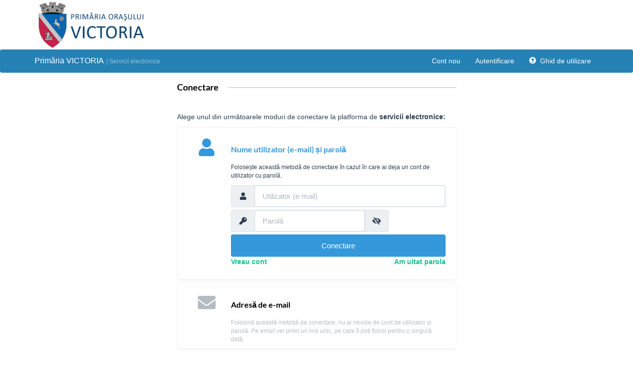

--- FILE ---
content_type: text/html; charset=utf-8
request_url: https://se.primariavictoria.ro/Public/Login?returnUrl=%2fAccountsAdmin%2fCitizensSearch
body_size: 27283
content:
<!DOCTYPE html>
<html lang="en">
<head>
    <meta charset="utf-8" />
    <base href='https://se.primariavictoria.ro/' />
    <link rel='shortcut icon' type='image/png' href='/StaticCustom/Favicon' />
    <title>Servicii electronice - Conectare</title>
    <meta name="viewport" content="width=device-width" />
    <link rel="stylesheet" type="text/css" href="Content/vendor/bootstrap/bootswatch-flatly/bootstrap-3.3.7.min.css" />
    <link rel="stylesheet" href="https://fonts.googleapis.com/css?family=Roboto:300,400,500,700" />
    <link rel="stylesheet" href="https://use.fontawesome.com/releases/v5.6.3/css/all.css" integrity="sha384-UHRtZLI+pbxtHCWp1t77Bi1L4ZtiqrqD80Kn4Z8NTSRyMA2Fd33n5dQ8lWUE00s/" crossorigin="anonymous" />
    <link rel="stylesheet" type="text/css" href="Content/generated/style.css?v=BOPW6W7vxXOkHaGD-1hhFLqLKm--TCRY4xIgHPFxROQ" />
    <link rel="stylesheet" type="text/css" href="StaticCustom/ThemeCss" />
</head>
<body class="auth-unified is-not-auth">


<section id="header-top">
    <div class="container">
        <div class="row">
            <div class="col-md-4 logo-cnt">
                <img title="Primăria Orașului Victoria" src="Public/Asset/img?filename=logo.png">
            </div>
            <div class="col-md-6 cnt-user">

            </div>
        </div>
    </div>
</section>

<header>
    <nav class="navbar navbar-default">
        <div class="container">
            <div class="navbar-header">
                <button type="button" class="navbar-toggle collapsed" data-toggle="collapse" data-target="#navbar-collapse" aria-expanded="false" aria-controls="navbar">
                    <span class="sr-only">Toggle navigation</span>
                    <span class="icon-bar"></span>
                    <span class="icon-bar"></span>
                    <span class="icon-bar"></span>
                </button>

                <a class="navbar-brand" href="">
                    Primăria VICTORIA
                </a>
                <span class="navbar-brand-app">| Servicii electronice</span>
            </div>
            <div id="navbar-collapse" class="collapse navbar-collapse">
                <ul class="nav navbar-nav navbar-right">
                    <li class="dropdown show-if-admin">
                        <a href="#" class="dropdown-toggle" data-toggle="dropdown" role="button" aria-haspopup="true" aria-expanded="false">
                            Admin <span class="caret"></span>
                        </a>
                        <ul class="dropdown-menu">
    <li><a href="/OrganizationAdmin/ListTeams">Listă echipe</a></li>
    <li><a href="/AccountsAdmin/CitizensSearch">Listă cetățeni</a></li>
    <li><a href="/Trust/Enrollments">Listă înrolări semnătură</a></li>
    <li><a href="/AccountsAdmin/ListClerks">Listă funcționari</a></li>
    <li><a href="/OrganizationAdmin/ListRoles">Listă roluri</a></li>
    <li><a href="/AdminBusinessLists">Liste soluție</a></li>
    <li role="separator" class="divider"></li>
    <li class="show-if-developer"><a href="/Configuration/Core">Configurare <strong>core</strong></a></li>
    <li class="show-if-developer"><a href="/Configuration/Secrets">Configurare <strong>secrets</strong></a></li>
    <li class="show-if-developer"><a href="/Configuration/Solution">Configurare <strong>soluție</strong></a></li>
    <li role="separator" class="divider"></li>
    <li class="show-if-developer"><a href="/ControlPanel">Panou de control</a></li>
    <li class="show-if-developer"><a href="/ControlPanel/CustomSolution">Custom Solution</a></li>
    <li class="show-if-developer"><a href="/ControlPanel/Logs">Logs</a></li>
    <li class="show-if-developer"><a href="/ControlPanel/AuditSearch">Audit</a></li>
    <li class="show-if-developer"><a href="/ControlPanel/KioskApiPlayground">Kiosk API Playground</a></li>
    <li class="show-if-developer"><a href="/ControlPanel/InternalApiPlayground">Internal API Playground</a></li>
    <li role="separator" class="divider"></li>
    <li class="show-if-developer"><a href="/AdminLists">Administrare liste (core)</a></li>
    <li role="separator" class="divider"></li>
    <li class="show-if-developer"><a href="/AdminData">Administrare date</a></li>
</ul>
                    </li>

                    <li class="hide-if-not-auth">
                        <a href="">
                            <span class="glyphicon glyphicon-folder-close" aria-hidden="true"></span> &nbsp; Servicii
                        </a>
                    </li>

                    <li class="hide-if-not-auth hide-if-clerk">
                        <a href="/Processes">
                            <span class="glyphicon glyphicon-envelope" aria-hidden="true"></span> &nbsp; Solicitările mele
                        </a>
                    </li>

                    <li class="show-if-clerk">
                        <a href="/Processes/Search">
                            <span class="glyphicon glyphicon-envelope" aria-hidden="true"></span> &nbsp; Solicitări
                        </a>
                    </li>


                    <li class="hide-if-not-auth">
    <a href="/Dashboard/Main">
        <i class="fas fa-lock"></i> &nbsp; 
    </a>
</li>
                    <li class="hide-if-not-auth">
    <div class="logout-button-container">
        <form method="post" action="/Auth/LogOut">
            <button type="submit" class="btn btn-sm btn-danger btn-logout" data-toggle="tooltip" data-placement="bottom" title="Deconectare">
                <i class="fas fa-sign-out-alt"></i>
            </button>
        </form>
    </div>
</li>

                    <li class="hide-if-auth">
                        <a href="/Public/RegisterFullAccount">
                            Cont nou
                        </a>
                    </li>
                    
                    <li class="hide-if-auth">
                        <a href="/Public/Login">
                            Autentificare
                        </a>
                    </li>

                    <li>
                        <a href="Public/PreviewFileFromAsset/Ghid de utilizare?filename=Primaria Victoria_Ghid utilizare_plata electronica.pdf" target="_blank">
                            <span class="glyphicon glyphicon-question-sign" aria-hidden="true"></span>&nbsp; Ghid de utilizare
                        </a>
                    </li>
                </ul>
            </div>
        </div>
    </nav>
</header>
    

    
    


    <div class="main">
        <div class="container">
            <div class="row">
                <div class="col-sm-6 col-sm-offset-3">
                    
<h3>Conectare</h3>
<div class="space-small"></div>

<p>Alege unul din următoarele moduri de conectare la platforma de <strong>servicii electronice:</strong></p>

<div class="main">
    <div>
        <div class="panel-group" id="LoginAccordion" role="tablist" aria-multiselectable="true" data-auth-kind="Unspecified">
            <div class="panel panel-default login-option login-own" data-auth-kind="LoginOwn">
                <div class="panel-body pb-0" role="tab" id="HeadingLoginOwn">
                    <a role="button" class="toggle-button" data-toggle="collapse" data-parent="#LoginAccordion" href="#CollapseLoginOwn" aria-expanded="true" aria-controls="CollapseLoginOwn">
                        <div class="col-xs-2 text-center auth-icon">
                            <i class="fas fa-user"></i>
                        </div>
                        <div class="col-xs-10 auth-title-container">
                            <h4 class="auth-title">Nume utilizator (e-mail) și parolă</h4>
                            <p class="auth-description small">Folosește această metodă de conectare în cazul în care ai deja un cont de utilizator cu parolă.</p>
                        </div>
                    </a>
                </div>

                <div id="CollapseLoginOwn" class="panel-collapse collapse" role="tabpanel" aria-labelledby="HeadingLoginOwn">
                    <div class="panel-body mt-0 pt-0">
                        <div class="col-sm-10 col-sm-offset-2">
                            <form action="/Public/Login" method="post">
                                <input type='hidden' name='Descriptor' id='Descriptor' value='[base64]' autocomplete='off' class='no-submit' />
                                <input type='hidden' name='ReturnUrl' id='ReturnUrl' value='/AccountsAdmin/CitizensSearch' autocomplete='off' class='' />
                                <input type='hidden' name='Kind' id='Kind' value='LoginOwn' autocomplete='off' class='' />

                                <div class="row">
                                    <div class="col-xs-12">
                                        <div class="form-group mb-1">
                                            <div class="input-group">
                                                <div class="input-group-addon"><i class="fas fa-user input-icon"></i></div>
                                                <input class='form-control  ' type='text' name='Username' value='' placeholder='Utilizator (e-mail)'  />
                                            </div>
                                        </div>
                                    </div>
                                </div>
                                <div class="row">
                                    <div class="col-xs-12">
                                        <div class="form-group mb-1">
                                            <div class="input-group">
                                                <div class="input-group-addon"><i class="fas fa-key input-icon"></i></div>
                                                
            
            <div class='input-group mypassword'>
                <input class='form-control ' type='password' name='Password' placeholder='Parolă' />
                <div class='input-group-addon'><i class='toggle-visibility fa fa-eye-slash'></i></div>
            </div>
                                            </div>
                                        </div>
                                    </div>
                                </div>


                            </form>

                            <div class="form-errors-container"></div>

                            <div class="row mt-3">
                                <div class="col-sm-12">
                                    <button class="btn btn-info btn-block btn-login" type="submit">Conectare</button>
                                </div>
                            </div>

                            <div class="row mt-3">
                                <div class="col-xs-6 auth-register text-left">
                                    
    <p>
        <a href="/Public/RegisterAccountWithPersonalData"><strong>Vreau cont</strong></a>
    </p>

                                </div>
                                <div class="col-xs-6 auth-password-reset text-right">
                                    <a href="/Public/InitPasswordReset"><strong>Am uitat parola</strong></a>
                                </div>
                            </div>
                        </div>
                    </div>
                </div>
            </div>

            <div class="panel panel-default login-option login-via-email" data-auth-kind="LoginViaEmail">
                <div class="panel-body pb-0" role="tab" id="HeadingLoginViaEmail">
                    <a role="button" class="toggle-button" data-toggle="collapse" data-parent="#LoginAccordion" href="#CollapseLoginViaEmail" aria-expanded="true" aria-controls="CollapseLoginViaEmail">
                        <div class="col-xs-2 text-center auth-icon">
                            <i class="fas fa-envelope"></i>
                        </div>
                        <div class="col-xs-10 auth-title-container">
                            <h4 class="auth-title">Adresă de e-mail</h4>
                            <p class="auth-description small">
                                Folosind această metodă de conectare, nu ai nevoie de cont de utilizator și parolă.
                                Pe email vei primi un link unic, pe care îl poți folosi pentru o singură dată.
                            </p>
                        </div>
                    </a>
                </div>

                <div id="CollapseLoginViaEmail" class="panel-collapse collapse" role="tabpanel" aria-labelledby="HeadingLoginViaEmail">
                    <div class="panel-body mt-0 pt-0">
                        <div class="col-sm-10 col-sm-offset-2">
                            <form action="/Public/Login" method="post">
                                <input type='hidden' name='Descriptor' id='Descriptor' value='[base64]' autocomplete='off' class='no-submit' />
                                <input type='hidden' name='ReturnUrl' id='ReturnUrl' value='/AccountsAdmin/CitizensSearch' autocomplete='off' class='' />
                                <input type='hidden' name='Kind' id='Kind' value='LoginViaEmail' autocomplete='off' class='' />

                                <div class="row mt-2">
                                    <div class="col-xs-12">
                                        <div class="form-group">
                                            <div class="input-group">
                                                <div class="input-group-addon"><i class="fas fa-envelope"></i></div>
                                                <input class='form-control  ' type='text' name='Email' value='' placeholder='E-mail'  />
                                            </div>
                                        </div>
                                    </div>
                                </div>
                                
                            </form>

                            <div class="form-errors-container"></div>

                            <div class="row">
                                <div class="col-sm-12">
                                    <button class="btn btn-info btn-block mt-2" type="submit">Trimite mail</button>
                                </div>
                            </div>
                        </div>
                    </div>
                </div>
            </div>

            

            
        </div>
    </div>

    <div class="space-small"></div>
</div>

                </div>
            </div>
        </div>
    </div>


<footer class="cnt-footer">
    <div class="container">
        <div class="row">
            <div class="col-md-4">
                <img title="Primăria Orașului Victoria" src="Public/Asset/img?filename=logo2.png">
            </div>
            <div class="col-md-4">
                <h1>CONTACT</h1>
                <p class="cnt-footer">Adresa: Oraşul Victoria,<br/>Strada Stadionului nr.14,<br/> Judeţul Braşov, 505700 România</p>
                <p class="cnt-footer">Tel: 0040 - 268 - 241 525<br> Fax: 0040 - 268 - 241 501<br> Email: <a href="mailto:#">
                        primaria.victoria@yahoo.com</a></p>
            </div>
            <div class="col-md-12">
                <span class="cnt-footer">© 2021 Primăria Orașului Victoria</span>
            </div>
        </div>
    </div>
</footer>
    <script type="text/javascript" src="Scripts/vendor/jquery/jquery-3.2.1.min.js"></script>
    <script type="text/javascript" src="Scripts/vendor/underscore/underscore.js"></script>
    <script type="text/javascript" src="Scripts/vendor/backbone/backbone.min.js"></script>
    <script type="text/javascript" src="Scripts/vendor/bootstrap/bootstrap.min-3.3.7.js"></script>

    <script type="text/javascript" src="Scripts/vendor/fast-text-encoding/text.js"></script>
    <script type="text/javascript" src="Scripts/vendor/base64js/base64js.min.js"></script>
    <script type="text/javascript" src="Scripts/vendor/modernizr/modernizr-custom.js"></script>
    <script type="text/javascript" src="Scripts/vendor/tweetnacl-js/nacl.min.js"></script>
    <script type="text/javascript" src="https://www.google.com/recaptcha/api.js?hl=ro"></script>

    <div class="original-csrf-token">
    <input name="X-My-CSRF-Token" type="hidden" value="CfDJ8NGyDLI6w4NHvwpHK13tF3HQEMnuNhHXb2sE9ZKQkP-RhG9jguf23OhmxAgvQjOBglgsXgube-jau2J5d8TQw-v7ueOZFmIKV0JUfCL4_eXmBPoHr2pZRM-MOS0URTXk7eaE0xDkQzaJeS_dizIqv8U" />
</div>

<script type="text/javascript">
    window.csrf_token = $(".original-csrf-token input").val();

    $.ajaxSetup({
        cache: false,
        beforeSend: function (xhr, settings) {
            if (!/^(GET|HEAD|OPTIONS|TRACE)$/i.test(settings.type) && !this.crossDomain) {
                xhr.setRequestHeader("X-My-CSRF-Token", window.csrf_token);
            }
        }
    });

    $(function () {
        enableProtectionOnForms();

        App.Events.on("core:view-loaded", function () {
            enableProtectionOnForms();
        });

        function enableProtectionOnForms() {
            $("form[method='post']").each(function () {
                enableProtectionOnForm($(this));
            });
        }

        function enableProtectionOnForm(form) {
            var tokenInput = form.find("input[name='X-My-CSRF-Token']");

            if (tokenInput.length) {
                tokenInput.val(window.csrf_token);
            } else {
                $("<input>").attr({
                    type: "hidden",
                    name: "X-My-CSRF-Token",
                    value: window.csrf_token
                }).appendTo(form);
            };
        }
    });
</script>
    <script type="text/template" id="Templates_MyModal_Basic">
    <div class="modal-dialog <%= data.extraClasses %>" role="document">
        <div class="modal-content">
            <div class="modal-header">
                <button type="button" class="close" data-dismiss="modal" aria-label="Close"><span aria-hidden="true">&times;</span></button>
                <h4 class="modal-title"><%= data.title %></h4>
            </div>
            <div class="modal-body">
                <div class="payload"></div>
            </div>
            <div class="modal-footer">
                <button type="button" class="btn btn-default" data-dismiss="modal"><%= data.closeButtonText %></button>
                <button type="submit" class="btn <%= data.submitButtonClass %> my-action-button"><%= data.submitButtonText %></button>
            </div>
        </div>
    </div>
</script>

<script type="text/template" id="Templates_MyModal_NoSubmit">
    <div class="modal-dialog <%= data.extraClasses %>" role="document">
        <div class="modal-content">
            <div class="modal-header">
                <button type="button" class="close" data-dismiss="modal" aria-label="Close"><span aria-hidden="true">&times;</span></button>
                <h4 class="modal-title"><%= data.title %></h4>
            </div>
            <div class="modal-body">
                <div class="payload"></div>
            </div>
            <div class="modal-footer">
                <button type="button" class="btn btn-default" data-dismiss="modal"><%= data.closeButtonText || "Închide" %></button>
            </div>
        </div>
    </div>
</script>

<script type="text/template" id="Templates_MyModal_ClientSide_Simple">
    <div class="modal-dialog <%= data.extraClasses %>" role="document">
        <div class="modal-content">
            <div class="modal-header">
                <button type="button" class="close" data-dismiss="modal" aria-label="Close"><span aria-hidden="true">&times;</span></button>
                <h4 class="modal-title"><%= data.title %></h4>
            </div>
            <div class="modal-body">
                <div class="payload">
                    <%= data.payload %>
                </div>
            </div>
            <div class="modal-footer">
                <button type="button" class="btn <%= data.submitButtonClass || " btn-primary" %>" data-dismiss="modal"><%= data.submitButtonText || "OK" %></button>
            </div>
        </div>
    </div>
</script>

<script type="text/template" id="Templates_MyModal_ClientSide_WithSubmit">
    <div class="modal-dialog <%= data.extraClasses %>" role="document">
        <div class="modal-content">
            <div class="modal-header">
                <button type="button" class="close" data-dismiss="modal" aria-label="Close"><span aria-hidden="true">&times;</span></button>
                <h4 class="modal-title"><%= data.title %></h4>
            </div>
            <div class="modal-body">
                <div class="payload">
                    <%= data.payload %>
                </div>
            </div>
            <div class="modal-footer">
                <button type="button" class="btn standalone-button <%= data.submitButtonClass || " btn-primary" %>" data-dismiss="modal"><%= data.submitButtonText || "OK" %></button>
            </div>
        </div>
    </div>
</script>

<script type="text/template" id="Template_Popup">
    <div class="popup-container">
        <div class="popup">
            <div class="modal-dialog" role="document" tabindex="-1">
                <div class="modal-content">
                    <div class="modal-header">
                        <h4 class="modal-title"><%= model.title %></h4>
                    </div>
                    <div class="modal-body">
                        <p><%= model.message %></p>
                    </div>
                    <div class="modal-footer">
                        <button type="button" class="btn btn-secondary btn-<%= model.type %>">OK</button>
                    </div>
                </div>
            </div>
        </div>
    </div>
</script>



        <script type="text/javascript" src="bundles/auth-app.js?v=ElyYClNIDhZzeyygtKnUjf1MCiFOmYEcL-D10TdSYAI"></script>

    <div class="hidden core-version">3.20211119.9.6c97e01a49cd3963d161811ea53ca6a314ee7282.Development</div>
    <div class="hidden custom-solution-version">3.20211125.33.2a8560ba4a608ce67715b558274b48d986a7f37d.master</div>
</body>
</html>


--- FILE ---
content_type: text/css
request_url: https://se.primariavictoria.ro/Content/generated/style.css?v=BOPW6W7vxXOkHaGD-1hhFLqLKm--TCRY4xIgHPFxROQ
body_size: 13645
content:
@charset "UTF-8";
/* Vezi și https://v4-alpha.getbootstrap.com/utilities */
.mt-0 {
  margin-top: 0 !important; }

.mt-1 {
  margin-top: 2px !important; }

.mt-2 {
  margin-top: 5px !important; }

.mt-3 {
  margin-top: 10px !important; }

.mt-23 {
  margin-top: 23px !important; }

.mb-0 {
  margin-bottom: 0 !important; }

.mb-1 {
  margin-bottom: 5px !important; }

.mb-2 {
  margin-bottom: 5px !important; }

.mb-3 {
  margin-bottom: 10px !important; }

.ml-0 {
  margin-left: 0 !important; }

.ml-1 {
  margin-left: 2px !important; }

.ml-2 {
  margin-left: 5px !important; }

.padding-10 {
  padding: 10px; }

.pt-0 {
  padding-top: 0 !important; }

.pb-0 {
  padding-bottom: 0 !important; }

.pl-0 {
  padding-left: 0 !important; }

.pr-0 {
  padding-right: 0 !important; }

.space-small {
  height: 10px;
  margin: 10px; }

.space-medium {
  height: 20px;
  margin: 20px; }

.space-large {
  height: 30px;
  margin: 30px; }

.mx-auto {
  margin-left: auto;
  margin-right: auto; }

.d-block {
  display: block; }

.d-inline {
  display: inline; }

.d-inline-block {
  display: inline-block; }

.truncate-text {
  white-space: nowrap;
  overflow: hidden;
  text-overflow: ellipsis; }

.more-less {
  margin-left: 3px;
  margin-right: 8px; }

.text-line-through {
  text-decoration: line-through; }

.panel-condensed .panel-heading {
  padding-top: 0px;
  padding-bottom: 0px; }

.panel-condensed .panel-body {
  padding-top: 3px;
  padding-bottom: 3px; }

.panel-condensed .panel-footer {
  padding-top: 0px;
  padding-bottom: 0px; }

.panel.without-padding .panel-heading {
  padding: 0 0; }

.panel.without-padding .panel-body {
  padding: 0 0; }

.panel.without-padding .panel-footer {
  padding: 0 0; }

.panel-default.pale-background {
  background-color: rgba(255, 255, 255, 0.5); }

.table-borderless > tbody > tr > td,
.table-borderless > tbody > tr > th,
.table-borderless > tfoot > tr > td,
.table-borderless > tfoot > tr > th,
.table-borderless > thead > tr > td,
.table-borderless > thead > tr > th {
  border: none; }

table.table-lightborders {
  border: 2px solid lightgray;
  padding: 2px; }
  table.table-lightborders tbody tr {
    border: 1px solid lightgray;
    padding: 2px; }

.modal-lg-responsive {
  width: 90%; }

.modal-scrollable .modal-body {
  max-height: 420px;
  overflow-y: auto; }

.scrollable-container {
  overflow-y: auto; }
  .scrollable-container.height-420 {
    max-height: 420px; }

.form-group.required .control-label:after {
  content: " *";
  color: red; }

.form-group.required .checkbox label:after {
  content: " *";
  color: red; }

.spinner-cloak {
  position: fixed;
  width: 100%;
  height: 100%;
  opacity: .5;
  background-color: darkslategray;
  z-index: 1000;
  overflow: visible;
  margin: auto;
  top: 0;
  left: 0;
  bottom: 0;
  right: 0; }
  .spinner-cloak .my-spinner-container {
    position: absolute;
    width: 100%;
    top: 50%;
    text-align: center; }
    .spinner-cloak .my-spinner-container .my-spinner {
      display: inline-block;
      border: 16px solid #f3f3f3;
      /* Light grey */
      border-top: 16px solid #3498db;
      /* Blue */
      border-radius: 50%;
      width: 120px;
      height: 120px;
      animation: spin 1s linear infinite; }

@keyframes spin {
  0% {
    transform: rotate(0deg); }
  100% {
    transform: rotate(360deg); } }

.table-fixed {
  width: 100%; }
  .table-fixed tbody {
    height: 200px;
    overflow-y: auto;
    width: 100%; }
  .table-fixed thead, .table-fixed tbody, .table-fixed tr, .table-fixed td, .table-fixed th {
    display: block; }
  .table-fixed tbody td {
    float: left; }
  .table-fixed thead tr th {
    float: left; }

.popup-cloak {
  position: fixed;
  width: 100%;
  height: 100%;
  background-color: rgba(100, 100, 100, 0.5);
  z-index: 5000;
  overflow: visible;
  margin: auto;
  top: 0;
  left: 0;
  bottom: 0;
  right: 0; }
  .popup-cloak .popup-container {
    position: absolute;
    width: 100%;
    top: 10%; }
    .popup-cloak .popup-container .popup .modal-dialog {
      width: 80%; }

.preserve-whitespace {
  white-space: pre-line; }

/* styles for '...' */
.truncate-multiline-text {
  /* hide text if it more than N lines  */
  overflow: hidden;
  /* for set '...' in absolute position */
  position: relative;
  /* use this value to count block height */
  line-height: 1.2em;
  /* max-height = line-height (1.2) * lines max number (3) */
  max-height: 3.6em;
  /* fix problem when last visible word doesn't adjoin right side  */
  text-align: justify;
  /* place for '...' */
  margin-right: -1em;
  padding-right: 1em; }

/* create the ... */
.truncate-multiline-text:before {
  /* points in the end */
  content: '...';
  /* absolute position */
  position: absolute;
  /* set position to right bottom corner of block */
  bottom: 0;
  right: 1em;
  background-color: white; }

/* hide ... if we have text, which is less than or equal to max lines */
.truncate-multiline-text:after {
  /* points in the end */
  content: '';
  /* absolute position */
  position: absolute;
  /* set position to right bottom corner of text */
  right: 0;
  /* set width and height */
  width: 1em;
  height: 1em;
  margin-top: 0.2em;
  /* bg color = bg color under block */
  background: white; }

.my-clickable {
  cursor: pointer; }

.my-location-button {
  margin-right: 10px; }

hr.separator-thick {
  border: 8px solid #ecf0f1; }

.badge-warning {
  background-color: #F39C12; }

.badge-success {
  background-color: #18BC9C; }

.break-word {
  word-wrap: break-word; }

html {
  min-height: 100%; }

body {
  display: flex;
  flex-direction: column;
  justify-content: space-between;
  min-height: 100vh; }

.btn {
  white-space: normal !important;
  word-wrap: break-word;
  word-break: normal; }

.alert {
  margin-bottom: 5px;
  padding-top: 5px;
  padding-bottom: 5px; }

.toast-top-full-width {
  top: 80px; }

.pagination {
  margin: 5px; }

.table {
  margin-bottom: 5px; }

table tr.selectable {
  cursor: pointer; }

h4, h5 {
  margin-top: 5px;
  margin-bottom: 5px; }

.form-horizontal .checkbox {
  padding-top: 0; }

.validation-summary-errors ul {
  list-style: none;
  padding: 0; }

form legend {
  margin-bottom: 8px;
  font-size: 18px;
  border-bottom: 2px solid #e2dcdc; }

form .form-group.required .control-label:after {
  content: " *";
  color: red; }

.my-dropzone {
  border: none;
  background-color: darkslategrey;
  border-radius: 5px;
  padding: 10px 15px;
  min-height: 45px;
  width: 48px; }
  .my-dropzone .dz-message {
    cursor: pointer;
    width: 100%;
    border-radius: 16px;
    margin: 0px; }

.my-dropzone.disabled {
  pointer-events: none;
  cursor: default; }
  .my-dropzone.disabled .dz-message {
    color: lightgrey; }

.my-file-chooser {
  /*button {
        vertical-align: middle;
    }*/ }

.my-attachments-list ul.attachments-list {
  margin: 0px;
  padding: 0px;
  list-style: none; }
  .my-attachments-list ul.attachments-list li {
    display: inline;
    margin-right: 10px; }

.my-form-smaller label {
  font-weight: normal;
  font-size: 12px; }

.my-alerts {
  white-space: pre; }

.form-error-alert {
  padding-top: 10px;
  padding-bottom: 15px;
  font-size: larger; }

.breadcrumb-wrapper {
  font-size: large; }

/*Select2 ReadOnly Start*/
select[readonly].select2-hidden-accessible + .select2-container {
  pointer-events: none;
  touch-action: none; }

select[readonly].select2-hidden-accessible + .select2-container .select2-selection {
  background: #eee;
  box-shadow: none; }

select[readonly].select2-hidden-accessible + .select2-container .select2-selection__arrow, select[readonly].select2-hidden-accessible + .select2-container .select2-selection__clear {
  display: none; }

/*Select2 ReadOnly End*/
.checkbox.readonly {
  cursor: not-allowed;
  pointer-events: none; }

body {
  background-color: #F5FAFC; }

.is-auth .hide-if-auth {
  position: absolute !important;
  top: -1000px !important; }

.is-not-auth .hide-if-auth {
  position: relative !important;
  top: auto !important; }

.is-not-auth .hide-if-not-auth {
  position: absolute !important;
  top: -1000px !important; }

.show-if-clerk {
  position: absolute !important;
  top: -1000px !important; }

.show-if-citizen {
  position: absolute !important;
  top: -1000px !important; }

.show-if-admin {
  position: absolute !important;
  top: -1000px !important; }

.show-if-developer {
  position: absolute !important;
  top: -1000px !important; }

.has-role-clerk .show-if-clerk {
  position: relative !important;
  top: auto !important; }

.has-role-clerk .hide-if-clerk {
  position: absolute !important;
  top: -1000px !important; }

.has-role-citizen .show-if-citizen {
  position: relative !important;
  top: auto !important; }

.has-role-admin .show-if-admin {
  position: relative !important;
  top: auto !important; }

.has-role-developer .show-if-developer {
  position: relative !important;
  top: auto !important; }

input[type=date]::-webkit-inner-spin-button, input[type=date]::-webkit-calendar-picker-indicator {
  display: none; }

.input-group-address .input-group-addon {
  font-size: 13px; }

.panel-active-filters .active-filter {
  font-size: 12px;
  margin-right: 8px;
  margin-bottom: 8px; }

.logout-button-container {
  padding-left: 15px;
  padding-right: 15px;
  padding-top: 12px; }

.choose-from-private-space .attachment:not(.active):hover {
  background-color: #ecf0f1; }

.payment-total-amount-container {
  margin-top: 15px;
  padding: 15px;
  font-size: xx-large;
  background-color: rgba(255, 255, 255, 0.5);
  border-radius: 10px; }

.discussion-view .message {
  padding: 5px;
  border-radius: 5px;
  margin: 5px; }

.discussion-view .attachment {
  padding: 5px;
  border-radius: 5px;
  margin: 5px;
  font-size: 18px; }

.discussion-view .mine .message {
  background-color: lightskyblue;
  color: black; }

.discussion-view .mine .attachment {
  border: 2px solid lightskyblue; }

.discussion-view .not-mine .message {
  background-color: lightsteelblue;
  color: black; }

.discussion-view .not-mine .attachment {
  border: 2px solid lightsteelblue; }

.my-attachment-panel table td {
  padding: 2px; }

.my-attachment-panel .my-attachment-details {
  padding-left: 5px; }
  .my-attachment-panel .my-attachment-details .my-attachment-title .attachment-mark-required {
    color: darkred; }
  .my-attachment-panel .my-attachment-details .my-attachment-title .attachment-mark-signature-required {
    color: sandybrown; }

.my-json-editor {
  border: 2px solid lightgray;
  margin-top: 10px;
  margin-bottom: 10px; }
  .my-json-editor div[data-schemaid="root"] > div:first-of-type {
    overflow: auto;
    border: none !important; }
  .my-json-editor table, .my-json-editor th, .my-json-editor td {
    border: 2px solid lightgray;
    padding: 2px; }

.permalink {
  cursor: pointer; }

.frontoffice-process-create .form-group.required .control-label:after {
  content: "";
  color: red; }

.logs-container .log-error {
  padding-top: 5px;
  background-color: #ffae42; }

.logs-container hr {
  border: none;
  height: 4px;
  background-color: black; }

.logs-container pre {
  font-size: small; }

.tab-situatie-fiscala {
  margin-top: 10px;
  font-size: 14pt;
  text-transform: uppercase; }

.checkbox-situatie-fiscala {
  text-align: center !important;
  vertical-align: middle !important; }

.checkbox-situatie-fiscala input[type=checkbox] {
  transform: scale(1.7); }

.checkbox-situatie-fiscala label {
  padding-left: 5px; }

.auth-unified #LoginAccordion {
  min-height: 400px; }

.auth-unified .toggle-button {
  color: #2C3E50; }

.auth-unified .auth-icon {
  font-size: 36px; }

.auth-unified .input-icon {
  min-width: 16px; }

.auth-unified a[aria-expanded=false] .auth-icon {
  color: #b4bcc2; }

.auth-unified a[aria-expanded=false] .auth-description {
  color: #b4bcc2; }

.auth-unified a[aria-expanded=true] .toggle-button, .auth-unified a[aria-expanded=true] .auth-icon, .auth-unified a[aria-expanded=true] .auth-title, .auth-unified a:hover .toggle-button, .auth-unified a:hover .auth-icon, .auth-unified a:hover .auth-title {
  color: #3498DB; }

.verification-badge {
  padding: 8px; }

.my-embedded-map .map {
  height: 800px; }

.dashboard .cards-container {
  padding: 15px;
  display: grid;
  align-items: stretch;
  grid-template-columns: repeat(auto-fit, minmax(240px, 1fr));
  grid-template-rows: max-content;
  grid-column-gap: 10px;
  grid-row-gap: 10px; }
  .dashboard .cards-container .card {
    display: flex;
    flex-direction: column; }
    .dashboard .cards-container .card .panel-body {
      flex-grow: 1; }
    .dashboard .cards-container .card .card-title {
      font-weight: bolder; }
    .dashboard .cards-container .card .panel-footer {
      width: 100%; }
    .dashboard .cards-container .card .card-goto-more {
      text-transform: uppercase;
      font-size: x-small; }
  .dashboard .cards-container .main-icon {
    font-size: 72px;
    flex-grow: 1.5; }
  .dashboard .cards-container .more-items {
    font-size: 48px; }

.frontoffice-step.has-role-citizen.CommonStepSimpleCitizen .process-link, .frontoffice-step.has-role-citizen.CommonStepSimpleOrganization .process-link {
  display: none; }

.frontoffice-step.has-role-citizen .step-title {
  display: none; }


--- FILE ---
content_type: text/css
request_url: https://se.primariavictoria.ro/StaticCustom/ThemeCss
body_size: 7055
content:

/* ------------------------------------------------------------------------------------ general */
html {
	font-size: 14px;
}
body {
	margin: 0;
	padding:0;
	min-height: 100%;
	background-color: #fff;
}
.container {
	
}
.font-normal label {
	font-size:14px !important;
	font-weight:normal !important;
	color:#2c3e50 !important;
}
/* ------------------------------------------------------------------------------------ top header */
#header-top {
	height: 100px;
	background: #fff;	
}
.logo-cnt img{
	max-width: 80%;
    max-height: 100px;
	/*padding: 15px 0;*/
}
/* ------------------------------------------------------------------------------------ main menu */

.navbar-default {
    background-color: #2682b4;
    border-color: transparent;
}
.navbar-brand {
    float: left;
    padding: 15px 5px 15px 15px;
    font-size: 16px;
    line-height: auto;
    height: auto;
}
.navbar-default .navbar-brand,
.navbar-default .navbar-brand:hover,
.navbar-default .navbar-brand:active  {
    color: #ffffff;
}
.navbar-brand-app {
	font-size:12px;
	color: rgb(255,255,255,0.5);
	padding-top: 16px;
	display: inline-block;
}
.navbar-nav > li > a {
    padding-top: 10px;
    padding-bottom: 10px;
	line-height:27px;
}
.navbar {
    position: relative;
    min-height: auto;
    margin-bottom: 0px;
    border: 0px solid transparent;
}


.navbar-default .navbar-nav>li>a {
 color:#ffffff
}
.navbar-default .navbar-nav>li>a:hover,
.navbar-default .navbar-nav>li>a:focus {
 color:#fff;
 background-color:#C8224A;
}
.navbar-default .navbar-nav>.active>a,
.navbar-default .navbar-nav>.active>a:hover,
.navbar-default .navbar-nav>.active>a:focus {
 color:#ffffff;
 background-color:#1a242f
}

.logout-button-container {
    padding-left: 15px;
    padding-right: 15px;
    padding-top: 5px;
}
.btn-logout {
    padding: 6px 9px;
    font-size: 13px;
    line-height: 1.5;
    border-radius: 50%;
}

#alerta-completare-profil {
	background:rgb(247, 247, 247);
	
}
.alert-info {
    background-color:rgb(247, 247, 247);
    border-color: rgb(247, 247, 247);
    color: #777;
	text-align:center;
}
.alert-info i {
    color: #C8224A;
}

.alert .alert-link {
    color: #777;
    text-decoration: underline;
}

/*  demers*/
.phone {
    color: #fff;
}

.phone a {
	color: #fff;
	text-decoration: none;
}

.copyright {
    color: #555;
    font-size: 14px;
}

.btn-efunctionar {
	line-height: 1.5;
}


/* ------------------------------------------------------------------------------------ pasi proces */
@import url('https://fonts.googleapis.com/css?family=Open+Sans:300,400,600,700&display=swap');

h1 {
	font-family: 'Open Sans', sans-serif;
	font-size: 2.5rem;
	font-weight: 300;
}
h1 a {
	color:#333;
	font-size: 2.5rem;
	font-weight: 300;
}
h1 span {
	font-size:26px;
}
.process-id {
    padding: 2px 4px;
    font-size: 26px;
    color: #333;
    background-color: #fff;
    border-radius: 0px;
    -webkit-box-shadow: inset 0 0px 0 rgba(0,0,0,0.25);
    box-shadow: inset 0 0px 0 rgba(0,0,0,0.25);
}
h2 {
	font-size: 1.5rem;
}

.breadcrumb-wrapper{
	border-bottom:1px solid #d8d8d8;
padding-bottom:20px;	
}
.mt-3 {
    margin-top: 0px !important;
}
.breadcrumb-backlink-details {
	display:none;
}
.breadcrumb {
    padding: 5px 15px;
    margin-bottom: 0;
    list-style: none;
    background-color: transparent;
    border-radius: 0px;
	font-size: 14px;
}
.breadcrumb a, .breadcrumb a kbd  {
	color:#0067B8;
	font-size: 14px;
}
.breadcrumb a kbd  {
	background-color:transparent;
	color:#0067B8;
	font-size: 14px;
	box-shadow: inset 0 0 0 rgba(0,0,0,0.25);
	padding:0;
}
.font-style1 .checkbox label {
	font-size:14px;
	font-weight:normal;
	color:#333;
}
.margin-left-md {
	padding-left:20px;
}
.margin-left-lg {
	padding-left:40px;
}
.checkbox-horizontal {
	
} 
.checkbox-inline .form-group .checkbox label {
	position: relative;
	display: inline-block;
	padding-right: 20px;
	vertical-align: middle;
	cursor: pointer;
	float: left;
	font-size: 14px;
	font-weight: normal;
	color: #333;
}





/* general (de pusin root start */
body {
    font-family: Arial,sans-serif;
    font-size: 14px;
    line-height: 1.42857143;
    color: #2c3e50;
}
.col-xs-1, .col-sm-1, .col-md-1, .col-lg-1, .col-xs-2, .col-sm-2, .col-md-2, .col-lg-2, .col-xs-3, .col-sm-3, .col-md-3, .col-lg-3, .col-xs-4, .col-sm-4, .col-md-4, .col-lg-4, .col-xs-5, .col-sm-5, .col-md-5, .col-lg-5, .col-xs-6, .col-sm-6, .col-md-6, .col-lg-6, .col-xs-7, .col-sm-7, .col-md-7, .col-lg-7, .col-xs-8, .col-sm-8, .col-md-8, .col-lg-8, .col-xs-9, .col-sm-9, .col-md-9, .col-lg-9, .col-xs-10, .col-sm-10, .col-md-10, .col-lg-10, .col-xs-11, .col-sm-11, .col-md-11, .col-lg-11, .col-xs-12, .col-sm-12, .col-md-12, .col-lg-12 {
    padding-left: 5px;
    padding-right: 5px;
}
.row {
    margin-left: -5px;
    margin-right: -5px;
}
.well {
	padding:20px 40px; 
}
h3 {
	font-size:18px;
	color:#000;
	font-weight:bold;
	padding:10px 0;
	margin:10px 0;
}
h3 {
    display: flex;
    width: 100%;
    justify-content: center;
    align-items: center;
    text-align: center;
}

h4 {
	font-size:16px;
	color:#000;
	font-weight:bold;
	padding:10px 0;
	margin:10px 0;
}

h3:after {
    content: '';
    border-top: 2px solid #d8d8d8;
    margin: 0 20px 0 0;
    flex: 1 0 20px;
}
h3:after {
    margin: 0 0 0 20px;
}

.my-form-smaller label {
    font-weight: bold;
    font-size: 12px;
	color:#777;
}
.form-group-sm .form-control {
    height: 35px;
    padding: 6px 9px;
    font-size: 14px;
    line-height: 1.5;
    border-radius: 3px;
}
.my-info-tooltip {
    color: #333;
}
.form-group-sm .select2-container--bootstrap .select2-selection--single, .input-group-sm .select2-container--bootstrap .select2-selection--single, .select2-container--bootstrap .select2-selection--single.input-sm {
    border-radius: 3px;
    font-size: 14px;
    height: inherit;
    line-height: 1.5;
    padding: 5px 22px 5px 10px;
}
.form-group-sm .select2-container--bootstrap .select2-selection--single, .input-group-sm .select2-container--bootstrap .select2-selection--single, .select2-container--bootstrap .select2-selection--single.input-sm {
    border-radius: 3px;
    font-size: 14px;
    height: 35px;
    line-height: 1.5;
    padding: 6px 22px 6px 10px;
    border: #dce4ec 2px solid;
}
.invisible {
    display: none;
}
/* general (de pusin root end */

/* ------------------------------------------------------------------------------------ footer */
footer {
	margin-top:100px;
    width: 100%;
    padding: 20px;
	min-height:250px;
}
.cnt-footer {
	background: #2682b4;
	border-top-color: #2682b4;
	border-top-width: 8px;
	border-top-style: solid;
}
.cnt-footer h1 {
	color: rgb(247, 247, 247);
	text-transform: uppercase;
	line-height: 1.2em;
	letter-spacing: 0.05em;
	font-size: 1.5rem;
	margin-bottom: 20px;
	position: relative;
}

.cnt-footer p {
	color: rgb(247, 247, 247);

}

.cnt-footer span {
	color: rgb(247, 247, 247);

}





--- FILE ---
content_type: application/javascript
request_url: https://se.primariavictoria.ro/bundles/auth-app.js?v=ElyYClNIDhZzeyygtKnUjf1MCiFOmYEcL-D10TdSYAI
body_size: 144084
content:

App = {};

(function () {
    App.Router = new Backbone.Router();

    App.Router.on("route", function (route, params) {
        App.Router.currentRoute = route;
    });

    App.Router.justChangeUrl = function (url) {
        App.Router.navigate(url, { trigger: false, replace: true });
    };

    // https://lostechies.com/derickbailey/2012/04/03/revisiting-the-backbone-event-aggregator-lessons-learned/
    App.Events = _.extend({}, Backbone.Events);

    App.FrontendContext = {};

    App.Events.on("core:page-loaded", function () {
        handleIncomingFrontendContext(extractHtmlFrontendContext());
        App.Events.trigger("core:started");
    });

    App.Events.on("core:view-loaded", function () {
        handleIncomingFrontendContext(extractHtmlFrontendContext());
    });

    App.Events.on("core:json-loaded", function (data) {
        handleIncomingFrontendContext(data.FrontendContext);
    });

    function extractHtmlFrontendContext() {
        var input = $("[name='FrontendContext']");
        var data = Utils.readPayloadInput(input);
        input.remove();
        return data;
    }

    function handleIncomingFrontendContext(incomingFrontendContext) {
        if (!incomingFrontendContext) {
            return;
        }

        updateFrontendContext(incomingFrontendContext);

        var dataBag = App.FrontendContext.DataBag;
        var alerts = App.FrontendContext.SimpleFeedback;

        // Handle redirects.
        // See https://stackoverflow.com/a/506004.
        if (dataBag.RedirectTo) {
            window.location.replace(dataBag.RedirectTo);
            delete dataBag.RedirectTo;
        } else if (dataBag.NavigateTo) {
            window.location.href = dataBag.NavigateTo;
            delete dataBag.NavigateTo;
        } else if (dataBag.ReloadPage) {
            window.location.reload();
            delete dataBag.ReloadPage; // Redundant, though.
        } else {
            App.Events.trigger("core:updated");
        }

        if (dataBag.ReloadIsRecommended) {
            App.Events.trigger("core:reload-is-recommended");
        }

        // Handle alerts
        var messagesByType = {};

        _.each(alerts, function (alert) {
            console.log("Alert", alert);

            if (!messagesByType[alert.Type]) {
                messagesByType[alert.Type] = "";
            }

            messagesByType[alert.Type] += ("<p>" + alert.Message + "</p>")
        });

        forOwnProperty(messagesByType, function (value, key) {
            Utils.displayPopup({ message: value, type: key });
        });
    }

    function updateFrontendContext(incomingFrontendContext) {
        App.FrontendContext.DataBag = App.FrontendContext.DataBag || {};
        firstLevelMerge(App.FrontendContext.DataBag, incomingFrontendContext.DataBag);
        App.FrontendContext.SimpleFeedback = incomingFrontendContext.SimpleFeedback || [];
        App.FrontendContext.User = App.FrontendContext.DataBag.CurrentUser || {};

        console.log("App.FrontendContext:");
        console.log(App.FrontendContext);
    }
})();

$(function () {
    $.ajaxSetup({ cache: false, timeout: 1000 * 120 });
    App.Events.trigger("core:page-loaded");
});

var AjaxWrapper = {};

AjaxWrapper.loadPartial = function (options, afterLoad) {
    var displayUrl = decodeURIComponent(options.url);
    console.log("AjaxWrapper.loadPartial: " + displayUrl + "; params: " + JSON.stringify(options.data));

    $.ajax({
        url: options.url,
        data: options.data || {},
        method: "GET",
        success: onSuccess,
        error: AjaxWrapper.onError
    });

    function onSuccess(html) {
        if (options.preprocessResponse) {
            html = options.preprocessResponse(html);
        }

        var container = $(options.container);
        var view = $(html);

        $(container).html(view);

        App.Events.trigger("core:view-loaded", view);

        afterLoad(view);
    }
}

AjaxWrapper.submit = function (options, afterSubmit) {
    var withObjectSubmit = options.withObjectSubmit;
    var data = {};

    if (withObjectSubmit) {
        data = options.data;
    } else {
        data = Utils.formToObject(options.form);
    }

    if (options.processRequestData) {
        options.processRequestData(data);
    }

    _.each(data, function (value, key) {
        var input = $(options.form).find("input[name='{0}']".format(key));
        var doNotSubmit = input.hasClass("no-submit");

        if (doNotSubmit) {
            delete data[key];
        }
    });

    if (options.wrapJson == true) {
        // Some fields should not be serialized as JSON payload, though.
        // We'll submit them normally.
        var notWrappedData = {};

        _.each(data, function (value, key) {
            var input = $(options.form).find("input[name='{0}']".format(key));
            var doNotWrap = input.hasClass("no-wrap-json");

            if (doNotWrap) {
                notWrappedData[key] = value;
                delete data[key];
            }
        });

        var wrappedData = JSON.stringify(data);

        data = notWrappedData;
        data.json = wrappedData;
    }

    var dataToSubmit = JSON.stringify(data);

    console.info("AjaxWrapper.submit: " + options.url + "; " + dataToSubmit);

    $.ajax({
        url: options.url,
        data: dataToSubmit,
        contentType: "application/json; charset=utf-8",
        headers: options.headers || {},
        method: "POST",
        success: onSuccess,
        error: AjaxWrapper.onError
    });

    function onSuccess(data) {
        if (options.hasJsonResponse) {
            AjaxWrapper.onJsonResult(data);
            afterSubmit(data.Payload, data);
            return;
        }

        var container = $(options.container);
        var view = $(data);

        $(container).html(view);
        App.Events.trigger("core:view-loaded", view);
        afterSubmit(view);
    }
}

AjaxWrapper.loadJson = function (options, afterLoad) {
    console.log("AjaxWrapper.loadJson: " + options.url);

    $.ajax({
        url: options.url,
        data: options.data || {},
        method: "GET",
        success: onSuccess,
        error: AjaxWrapper.onError
    });

    function onSuccess(data) {
        AjaxWrapper.onJsonResult(data);
        afterLoad(data.Payload, data);
    }
};

AjaxWrapper.onJsonResult = function (data) {
    console.info("AjaxWrapper.onJsonResult, JSON:");
    console.log(data);

    if (!data.Payload) {
        throw new Error("Malformed JSON result. Payload missing.")
    }

    if (!data.FrontendContext) {
        throw new Error("Malformed JSON result. FrontendContext missing.")
    }

    App.Events.trigger("core:json-loaded", data);
};

AjaxWrapper.onError = function (jqXHR, textStatus, errorThrown) {
    console.log(jqXHR);

    var readyState = jqXHR.readyState;
    var status = jqXHR.status;
    var statusText = jqXHR.statusText;
    var responseText = jqXHR.responseText || "";

    if (status == 401) {
        window.location = "/";
        return;
    }

    // https://developer.mozilla.org/en-US/docs/Web/API/XMLHttpRequest/readyState
    if (readyState == 0 || status == 0) {
        return;
    }

    if (responseText.indexOf("stackpage") > 0) {
        var newDoc = document.open("text/html", "replace");
        newDoc.write(responseText);
        newDoc.close();
    } else {
        // Workaround to only get the text, if possible.
        try {
            responseText = $(responseText).text();
        } catch { }

        Utils.displayPopup({ message: responseText });
    }
}
var Utils = {};

Utils.setupTooltips = function () {
    if (!$.fn.tooltip) {
        return;
    }

    $('[data-toggle="tooltip"]').tooltip({
        html: true
    });
};

Utils.setupPermalinks = function () {
    $(".permalink").click(function () {
        var link = $(this).attr("data-link");
        var textArea = document.createElement("textarea");
        textArea.value = link;
        document.body.appendChild(textArea);
        textArea.select();

        var result = document.execCommand('copy');

        if (result) {
            $(this).parent().find(".tooltip .tooltip-inner").text("Link-ul a fost copiat");
        }
        
        document.body.removeChild(textArea);
    });
};

Utils.dateTimeFormat = "dd.mm.yyyy";
Utils.dateTimeFormatMoment = "dd.MM.YYYY";

if ($.fn.datepicker) {
    $.fn.datepicker.defaults.format = Utils.dateTimeFormat;
}

Utils.setupDateTimePicker = function () {
    if (!$.fn.datepicker) {
        return;
    }

    $('input.mydatepicker').each(function () {
        var $this = $(this);
        var multidate = Utils.toBool($this.attr("data-is-multidate")); 

        $this.datepicker({
            autoclose: true,
            orientation: "bottom",
            multidate: multidate,
            multidateSeparator: ", "
        }).on('show.bs.modal', function (event) {
            // See https://stackoverflow.com/a/31199817.
            // Prevent datepicker from firing bootstrap modal "show.bs.modal".
            event.stopPropagation();
        });
    });
}

Utils.setupBootstrapAffix = function () {
    if (!$.fn.affix) {
        return;
    }

    $('[data-spy="affix"]').affix({});
};

Utils.setupSummernote = function () {
    // cleaner: https://github.com/DiemenDesign/summernote-cleaner/
    $('.rich-text-editor').summernote({
        toolbar: [
            ['style', ['bold', 'italic', 'underline', 'clear']],
            ['font', ['strikethrough', 'superscript', 'subscript']],
            ['fontsize', ['fontsize']],
            ['color', ['']],
            ['para', ['ul', 'ol', 'paragraph']],
            ['height', ['height']],
            ['misc', ['codeview']]
        ],
        disableDragAndDrop: true,

        callbacks: {
            onPaste: function (e) {
                var thisNote = $(this);

                setTimeout(function () {
                    var original = thisNote.summernote('code');
                    var cleaned = Utils.cleanHTML(original);
                    thisNote.summernote('code', cleaned);
                }, 10);
            }
        }
    });
};

Utils.setupSelectPicker = function (parentElement) {
    if (!$.fn.select2) {
        return;
    }

    parentElement = parentElement || $("body");

    $(parentElement).find("select.my-lookup-client-side, select.my-lookup").select2({
        language: "ro",
        theme: "bootstrap",
        width: "100%"
    });
};

Utils.toggleMoreLessPentruPanouriColapsabile = function () {
    // https://stackoverflow.com/a/18337268

    function toggleChevron(e) {
        $(e.target)
            .parent()
            .find('.more-less')
            .toggleClass('glyphicon-chevron-down glyphicon-chevron-up');
    }

    $('body').on('hide.bs.collapse show.bs.collapse', '.collapse', toggleChevron);
}

Utils.stopNavigationForDisabledLinks = function () {
    // https://stackoverflow.com/a/16788240
    $('body').on('click', 'li.disabled a, a.disabled', function (event) {
        event.preventDefault();
        return false;
    });
}

Utils.enableFormSubmitShortcuts = function () {
    App.Events.on("core:view-loaded", function () {
        // Show / hide shortcut (floppy disk).
        setTimeout(function () {
            if (getMainFormSubmitButton()) {
                $(".main-form-submitter").removeClass("hidden");
            } else {
                $(".main-form-submitter").addClass("hidden");
            }
        }, 100);
    });

    $('body').on('click', '.main-form-submitter', function (event) {
        var target = getMainFormSubmitButton();

        if (target) {
            target.click();
        }
        
        event.preventDefault();
        return false;
    });

    function getMainFormSubmitButton() {
        var button = $(".tab-pane.active .main-form-submit-button");
        return button.length == 1 ? button : null;
    }
};

Utils.setupPasswordControls = function () {
    $(".mypassword").each(function () {
        var control = $(this);
        var input = control.find("input");
        var toggleButton = control.find(".toggle-visibility");

        toggleButton.click(function () {
            var isVisible = input.attr("type") == "text";

            if (isVisible) {
                input.attr("type", "password");
                toggleButton.removeClass("fa-eye").addClass("fa-eye-slash");
            } else {
                input.attr("type", "text");
                toggleButton.removeClass("fa-eye-slash").addClass("fa-eye");
            }
        });
    });
};

// https://stackoverflow.com/q/12939928/1475331
// https://stackoverflow.com/a/9364899/1475331
Utils.AllWindows = {};
Utils.deschidePopupPentruUneleLinkuri = function () {
    $(document).on("click", 'a[target="_popup"]', function (e) {
        var newWindowName = $(this).data("target-name") || "newwindow";

        var width = window.innerWidth * 0.65;
        // define the height in
        var height = width * window.innerHeight / window.innerWidth;
        // Ratio the hight to the width as the user screen ratio
        Utils.AllWindows[newWindowName] = window.open(this.href, newWindowName, 'width=' + width + ', height=' + height + ', top=' + ((window.innerHeight - height) / 2) + ', left=' + ((window.innerWidth - width) / 2));

        e.preventDefault();
        return false;
    });
}

Utils.formToModel = function(form) {
    form = $(form);
    if (!form.length) {
        return {};
    }

    var result = Utils.formToObject(form);

    forOwnProperty(result, function (value, key) {
        var inputByName = form.find("[name='{0}']".format(key));
        var modelProperty = inputByName.attr('data-model-property');

        if (modelProperty) {
            result[modelProperty] = value;
        }
    });

    return result;
}

// See https://stackoverflow.com/a/1186309.
Utils.formToObject = function (form) {
    form = $(form);

    if (!form.length) {
        return {};
    }

    var formArray = form.serializeArray();
    var result = {};

    for (var i = 0; i < formArray.length; i++) {
        var name = formArray[i]['name'];
        result[name] = formArray[i]['value'];
    }

    // Custom logic for multiple select.
    form.find("select[multiple]").each(function () {
        var name = this.name;
        var items = _.where(formArray, { "name": name });
        var values = _.map(items, "value");
        result[name] = values;
    });

    // Custom logic for checklist
    form.find("input:checkbox").each(function () {
        var name = this.name;
        var items = _.where(formArray, { "name": name });
        var values = _.map(items, "value");
        result[name] = values;
    });

    // https://stackoverflow.com/a/7335358/1475331
    // "serializeArray" ignores the checkboxes which are not checked.
    form.find("input.is-boolean:checkbox").each(function () {
        result[this.name] = this.checked;
    });

    // Custom logic for arrays - looks for [...].
    var keysToDelete = [];

    forOwnProperty(result, function (value, key) {
        if (!key.endsWith("]")) {
            return;
        }

        var prefix = key.split("[")[0];

        if (!result[prefix]) {
            result[prefix] = [];
        }

        result[prefix].push(value);
        keysToDelete.push(key);
    });

    _.each(keysToDelete, function (key) {
        delete result[key];
    });

    // Fix for empty keys:
    delete result[""];

    // Custom logic for nested objects - looks for . (dot)
    result = Utils.unflattenObject(result);
    return result;
};

Utils.readPayloadInput = function (selector) {
    var value = $(selector).val();

    if (!value) {
        return null;
    }

    var data = Utils.readStructuredObjectFromInput(selector);
    return data;
};

// https://stackoverflow.com/a/14044299/1475331
Utils.generateId = function () {
    return "Element" + Math.round(new Date().getTime() + (Math.random() * 100));
};

// https://stackoverflow.com/a/2117523/1475331
Utils.uuidv4 = function () {
    return 'xxxxxxxx-xxxx-4xxx-yxxx-xxxxxxxxxxxx'.replace(/[xy]/g, function (c) {
        var r = Math.random() * 16 | 0, v = c == 'x' ? r : (r & 0x3 | 0x8);
        return v.toString(16);
    });
};

// https://stackoverflow.com/a/18072246/1475331
Utils.programaticallySubmitForm = function (form) {
    //get the form element's document to create the input control with
    //(this way will work across windows in IE8)
    var button = form.ownerDocument.createElement('input');
    //make sure it can't be seen/disrupts layout (even momentarily)
    button.style.display = 'none';
    //make it such that it will invoke submit if clicked
    button.type = 'submit';
    //append it and click it
    form.appendChild(button).click();
    //if it was prevented, make sure we don't get a build up of buttons
    form.removeChild(button);
};

// https://stackoverflow.com/a/4673436
// Usage:
// "{0} is dead, but {1} is alive! {0} {2}".format("ASP", "ASP.NET")
// First, checks if it isn't implemented yet.
if (!String.prototype.format) {
    String.prototype.format = function () {
        var args = arguments;
        return this.replace(/{(\d+)}/g, function (match, number) {
            return typeof args[number] != 'undefined'
              ? args[number]
              : match
            ;
        });
    };
}

// https://stackoverflow.com/a/1408373
// Usage:
// alert("I'm {age} years old!".supplant({ age: 29 }));
// alert("The {a} says {n}, {n}, {n}!".supplant({ a: 'cow', n: 'moo' }));
String.prototype.supplant = function (o) {
    return this.replace(/{([^{}]*)}/g,
        function (a, b) {
            var r = o[b];
            return typeof r === 'string' || typeof r === 'number' ? r : a;
        }
    );
};

// https://stackoverflow.com/a/5574446/1475331
String.prototype.toProperCase = function () {
    return this.replace(/\w\S*/g, function (txt) { return txt.charAt(0).toUpperCase() + txt.substr(1).toLowerCase(); });
};

// https://stackoverflow.com/questions/2970525/converting-any-string-into-camel-case
String.prototype.toCamelCase = function () {
    return this.replace(/(?:^\w|[A-Z]|\b\w)/g, function (letter, index) {
        return index == 0 ? letter.toLowerCase() : letter.toUpperCase();
    }).replace(/\s+/g, '');
};

$.fn.filterData = function (key, value) {
    return this.filter(function () {
        return $(this).data(key) == value;
    });
};

$.fn.mapData = function (key) {
    return this.map(function () {
        return $(this).data(key);
    });
};

// https://stackoverflow.com/a/36213464
if (!String.prototype.startsWith) {
    String.prototype.startsWith = function (searchString, position) {
        position = position || 0;
        return this.substr(position, searchString.length) === searchString;
    };
}

// https://developer.mozilla.org/en-US/docs/Web/JavaScript/Reference/Global_Objects/Object/entries
if (!Object.entries) {
    Object.entries = function (obj) {
        var ownProps = Object.keys(obj),
            i = ownProps.length,
            resArray = new Array(i); // preallocate the Array
        while (i--)
            resArray[i] = [ownProps[i], obj[ownProps[i]]];

        return resArray;
    };
}

// https://developer.mozilla.org/en-US/docs/Web/JavaScript/Reference/Global_Objects/String/endsWith
if (!String.prototype.endsWith) {
    String.prototype.endsWith = function (search, this_len) {
        if (this_len === undefined || this_len > this.length) {
            this_len = this.length;
        }
        return this.substring(this_len - search.length, this_len) === search;
    };
}

function safeJSONparse(json) {
    try {
        return JSON.parse(json) || {};
    } catch (error) {
        return {};
    }
}

// https://github.com/uxitten/polyfill/blob/master/string.polyfill.js
// https://developer.mozilla.org/en-US/docs/Web/JavaScript/Reference/Global_Objects/String/padStart
if (!String.prototype.padStart) {
    String.prototype.padStart = function padStart(targetLength, padString) {
        targetLength = targetLength >> 0; //truncate if number or convert non-number to 0;
        padString = String((typeof padString !== 'undefined' ? padString : ' '));
        if (this.length > targetLength) {
            return String(this);
        }
        else {
            targetLength = targetLength - this.length;
            if (targetLength > padString.length) {
                padString += padString.repeat(targetLength / padString.length); //append to original to ensure we are longer than needed
            }
            return padString.slice(0, targetLength) + String(this);
        }
    };
}

Utils.toYesOrNo = function (b) {
    return b ? "Da" : "Nu";
};

Utils.toBool = function (str) {
    str = str || "";
    var lower = str.toLowerCase();

    if (lower == "false" || lower == "no" || !lower) {
        return false;
    }

    return true;
};

Utils.disableElementsIfCannotUpdate = function () {
    $(".cannot-mutate").each(function () {
        // As "disabled"
        $(this).find("button.disabled-if-cannot-mutate").prop("disabled", true);
        $(this).find("a.disabled-if-cannot-mutate").addClass("disabled");
        $(this).find(".my-dropzone.disabled-if-cannot-mutate").addClass("disabled");

        // As "readonly"
        $(this).find("input, select, textarea").prop("readonly", true);
        // Again, on "attr"
        $(this).find("input, select, textarea").attr("readonly", true);
        // https://stackoverflow.com/a/6905050/1475331
        $(this).find("input[type='checkbox']").click(function () {
            return false;
        });
        $(this).find(".checkbox").addClass("readonly", true);
    });
};

Utils.readStructuredObjectFromInput = function (selector) {
    var input = $(selector);
    var encodedValue = input.val();
    var json = Utils.Base64Decode(encodedValue);
    var data = JSON.parse(json);
    return data;
};

Utils.writeStructuredObjectToInput = function (selector, data) {
    var input = $(selector);
    var json = JSON.stringify(data);
    var encodedValue = Utils.Base64Encode(json);
    input.val(encodedValue);
};

Utils.Base64Encode = function(str) {
    var bytes = new TextEncoder("utf-8").encode(str);        
    return base64js.fromByteArray(bytes);
};

Utils.Base64Decode = function(str) {
    var bytes = base64js.toByteArray(str);
    return new TextDecoder("utf-8").decode(bytes);
};

Utils.cleanHTML = function (input) {
    // 1. remove line breaks / Mso classes
    var stringStripper = /(\n|\r| class=(")?Mso[a-zA-Z]+(")?)/g;
    var output = input.replace(stringStripper, ' ');
    // 2. strip Word generated HTML comments
    var commentSripper = new RegExp('<!--(.*?)-->', 'g');
    var output = output.replace(commentSripper, '');

    var tagStripper = new RegExp('<(/)*(meta|link|span|\\?xml:|st1:|o:|font)(.*?)>', 'gi');
    // 3. remove tags leave content if any
    output = output.replace(tagStripper, '');
    // 4. Remove everything in between and including tags '<style(.)style(.)>'
    var badTags = ['style', 'script', 'applet', 'embed', 'noframes', 'noscript'];

    for (var i = 0; i < badTags.length; i++) {
        tagStripper = new RegExp('<' + badTags[i] + '.*?' + badTags[i] + '(.*?)>', 'gi');
        output = output.replace(tagStripper, '');
    }
    // 5. remove attributes ' style="..."'
    var badAttributes = ['style', 'start'];
    for (var i = 0; i < badAttributes.length; i++) {
        var attributeStripper = new RegExp(' ' + badAttributes[i] + '="(.*?)"', 'gi');
        output = output.replace(attributeStripper, '');
    }
    return output;
};

// https://stackoverflow.com/questions/19098797/fastest-way-to-flatten-un-flatten-nested-json-objects/19101235
Utils.unflattenObject = function (data) {
    "use strict";

    if (Object(data) !== data || Array.isArray(data))
        return data;
    var regex = /\.?([^.\[\]]+)|\[(\d+)\]/g,
        resultholder = {};
    for (var p in data) {
        var cur = resultholder,
            prop = "",
            m;
        while (m = regex.exec(p)) {
            cur = cur[prop] || (cur[prop] = (m[2] ? [] : {}));
            prop = m[2] || m[1];
        }
        cur[prop] = data[p];
    }
    return resultholder[""] || resultholder;
};

Utils.flattenObject = function (data) {
    var result = {};
    function recurse(cur, prop) {
        if (Object(cur) !== cur) {
            result[prop] = cur;
        } else if (Array.isArray(cur)) {
            for (var i = 0, l = cur.length; i < l; i++)
                recurse(cur[i], prop + "[" + i + "]");
            if (l == 0)
                result[prop] = [];
        } else {
            var isEmpty = true;
            for (var p in cur) {
                isEmpty = false;
                recurse(cur[p], prop ? prop + "." + p : p);
            }
            if (isEmpty && prop)
                result[prop] = {};
        }
    }
    recurse(data, "");
    return result;
}

var MessagePopup = Backbone.View.extend({
    tagName: "div",
    className: "popup-cloak",

    initialize: function () {
        this.model.type = this.model.type || "danger";

        if (this.model.type == "danger") {
            this.model.title = this.model.title || "A apărut o eroare";
        }
    },

    events: {
        "click button": "onClickButton",
        "keydown": "onKeyDown"
    },

    render: function () {
        var templateHtml = $("#Template_Popup").html();
        if (!templateHtml) {
            throw new Error("Template not found: {0}".format(templateName));
        }

        var template = _.template(templateHtml);
        var html = template({
            model: this.model
        });
        this.$el.html(html);
        return this;
    },

    onClickButton: function () {
        this.close();
    },

    onKeyDown: function (event) {
        // ESC or Enter
        if (event.which == 27 || event.which == 13) {
            this.close();
        }
    },

    focus: function () {
        // "onKeyDown" does not work properly otherwise.
        this.$el.find("button").focus();
    },

    close: function () {
        App.Events.trigger("error-popup:close");
        this.remove();
    }
});

Utils.displayPopup = function (options) {
    var view = new MessagePopup({ model: options });
    view.render();
    $(".popup-cloak").remove();
    $("body").append(view.$el);
    view.focus();
};

function forOwnProperty(obj, func) {
    for (var key in obj) {
        if (obj.hasOwnProperty(key)) {
            var value = obj[key];
            func(value, key);
        }
    }
}

function firstLevelMerge(into, source) {
    forOwnProperty(source, function (value, key) {
        into[key] = value;
    });
}

Utils.isBrowserBad = function () {
    var ua = window.navigator.userAgent;
    return ua.indexOf("Edge/") > -1 || ua.indexOf("Trident/") > -1;
};

Utils.isBrowserVeryBad = function () {
    var ua = window.navigator.userAgent;
    return ua.indexOf('MSIE ') > -1;
};

// https://stackoverflow.com/a/15714445/1475331
Utils.getFunctionName = function (fun) {
    var ret = fun.toString();
    ret = ret.substr('function '.length);
    ret = ret.substr(0, ret.indexOf('('));
    return ret;
};

Utils.isSet = function (e) {
    return e != "" && !_.isNull(e) && !_.isUndefined(e) && e != false;
}

Utils.runPredicate = function (context, expression) {
    if (!expression) {
        return false;
    }

    // https://developer.mozilla.org/en-US/docs/Web/JavaScript/Reference/Global_Objects/Function/Function#parameters
    var contextKeys = Object.keys(context).join(",");
    var contextValues = Object.values(context);

    try {
        var javascriptPredicateBody = "return ({0});".format(expression);
        var javascriptPredicate = new Function(contextKeys, javascriptPredicateBody);
        var result = javascriptPredicate.apply(null, contextValues);
        return result;
    } catch (error) {
        console.error("Utils.runPredicate()", "expression:", expression, "error", error);
        return false;
    }
}

Utils.prefixProperties = function (obj, prefix) {
    var result = {};

    forOwnProperty(obj, function (value, key) {
        result[prefix + "." + key] = value;
    });

    return result;
};

Utils.toCamelCaseProperties = function (obj) {
    var result = {};

    forOwnProperty(obj, function (value, key) {
        result[key.toCamelCase()] = value;
    });

    return result;
};

// https://github.com/microsoft/pxt/pull/1223
// Polyfill for Uint8Array.slice for IE and Safari
// https://tc39.github.io/ecma262/#sec-%typedarray%.prototype.slice
if (!Uint8Array.prototype.slice) {
    Object.defineProperty(Uint8Array.prototype, 'slice', {
        value: Array.prototype.slice
    });
}

function setIfUndefined(obj, propertyName, value) {
    if (_.isUndefined(obj[propertyName])) {
        obj[propertyName] = value;
    }
};

Utils.readLoadedContent = function (reader) {
    var encoded = reader.result.toString().replace(/^data:(.*,)?/, '');

    // Fix base64 string if appropriate.
    if ((encoded.length % 4) > 0) {
        encoded += '='.repeat(4 - (encoded.length % 4));
    }

    return encoded;
};
// Exemplu de view trivial - un buton.
/*
// Javascript
new MyBasicView({
	el: "#TEST",
	getSubmitUrl: function() { return UrlBuilder.url("Controller/Action"); },
});

// HTML
<div id="TEST">
	@Html.ErrorSummary()
	<form>
		<button type="submit" class="btn btn-warning">Submit</button>
	</form>
</div>
*/

// To inherit this view, please see:
// https://stackoverflow.com/q/7735133
var MyBasicView = Backbone.View.extend({
    tagName: "div",

    defaults: {
        lookupsFeature: false,
        loadFeature: true,
        submissionFeature: {
            disableSubmitOnSubmit: true,
            enableSubmitUponResponse: true,
            wrapJson: false,
            hasJsonResponse: true
        },
        spinnerCloakFeature: true
    },

    events: function () {
        var result = _.extend({}, this.featureEvents, this.getOwnEvents());
        return result;
    },

    getOwnEvents: function () {
    },

    initialize: function (options) {
        options = options || {};

        this.featureEvents = {};

        _.bindAll(this, "initialized");

        initializeOptions(this, options);

        console.log("Initialize view: " + this.getName());

        this.optionsInitialized();
        this.initializeDescriptor();
        installFeatures(this);
        this.installExtraFeatures();
        this.delegateEvents();
        this.trigger("before-initialize");
        this.initialized();
        this.trigger("after-initialize");
    },

    initializeDescriptor: function () {
        var descriptorObject = this.options.descriptor;
        
        if (!descriptorObject) {
            var descriptorElement = this.$el.find("input[name='Descriptor']");
            descriptorObject = Utils.readPayloadInput(descriptorElement);
        }

        if (descriptorObject) {
            if (descriptorObject instanceof FormDescriptor) {
                this.descriptor = descriptorObject;
            } else {
                this.descriptor = new FormDescriptor(descriptorObject);
            }
        }

        // If already set, takes precedence.
        if (!this.descriptor) {
            this.descriptor = new FormDescriptor();
        }

        console.debug("Descriptor initialized for view [{0}]:".format(this.getName()));
        this.descriptor.dump();
    },

    getParentView: function () {
        var parentView = this.options.parentView;

        if (!parentView) {
            throw new Error("No parent view.");
        }

        return parentView;
    },

    getName: function () {
        return this.name || this.options.name || this.title || this.options.title || "Untitled";
    },

    installExtraFeatures: function () {
    },

    addFeatureEvent: function (key, functionName) {
        if (this.featureEvents[key]) {
            throw new Error("Feature event already registered: " + key);
        }

        this.featureEvents[key] = functionName;
    },

    optionsInitialized: function () {
    },

    initialized: function () {
    },

    render: function () {
        return this;
    },

    log: function (str) {
        console.log(this.getMessage(str));
    },

    logInfo: function (str) {
        console.info(this.getMessage(str));
    },

    logWarning: function (str) {
        console.warn(this.getMessage(str));
    },

    getMessage: function (str) {
        return "[{0}]: {1}".format(this.getName(), str);
    },

    reallyDestroy: function () {
        // https://stackoverflow.com/a/11534056/1475331
        this.undelegateEvents();
        this.$el.removeData().unbind();
        this.remove();
        Backbone.View.prototype.remove.call(this);
    }
});

function initializeOptions(view, options) {
    options = options || {};
    view.options = _.extend({}, view.options, options);
    view.options = _.extend({}, view.defaults, view.options);
}

function installFeatures(view) {
    // Install "formFeature" by default, unless it's explicitly deactivated.
    if (getFeatureOptions("formFeature") !== false) {
        installFeature(MyFormFeature, getFeatureOptions("formFeature") || {});
    }

    // Install "summaryFeature" by default, unless it's explicitly deactivated.
    if (getFeatureOptions("summaryFeature") !== false) {
        installFeature(MySummaryFeature, getFeatureOptions("summaryFeature") || {});
    }

    installFeature(MyLoadFeature, getFeatureOptions("loadFeature"));
    installFeature(MySubmissionFeature, getFeatureOptions("submissionFeature"));
    installFeature(MyLookupsFeature, getFeatureOptions("lookupsFeature"));
    installFeature(MySearchFeature, getFeatureOptions("searchFeature"));
    installFeature(MySelectableRowsFeature, getFeatureOptions("selectableRowsFeature"));
    installFeature(MyAttachmentInputFeature, getFeatureOptions("attachmentInputFeature"));
    installFeature(MySmartComputeFeature, getFeatureOptions("smartComputeFeature"));
    installFeature(MyFrontendCollectionFeature, getFeatureOptions("frontendCollectionFeature"));
    installFeature(MyCollectionFeature, getFeatureOptions("collectionFeature"));
    installFeature(MyModalFeature, getFeatureOptions("modalFeature"));
    installFeature(MySpinnerCloakFeature, getFeatureOptions("spinnerCloakFeature"));
    installFeature(MyVisibilityFeature, getFeatureOptions("visibilityFeature"))
    installFeature(MyAttachmentsCollectionFeature, getFeatureOptions("attachmentsCollectionFeature"));
    installFeature(MyLocationFeature, getFeatureOptions("locationFeature") || {});

    view.trigger("core-features-installed");

    function installFeature(feature, options) {
        if (options) {
            new feature(view, options || {});
        }
    }

    function getFeatureOptions(featureName) {
        var options = view.options[featureName] || view[featureName];

        if (_.isFunction(options)) {
            options = options.call(view);
        }

        return options;
    }
}

window.OnRecaptchaSuccess = function (response) {
    App.Events.trigger("recaptcha-on-success", response);
};
function FormDescriptor(descriptor) {
    descriptor = descriptor || {};
    var fieldValidationRules = _.map(descriptor.FieldValidationRules || [], function (e) { return new FieldValidationRule(e); });
    var visibilityRules = _.map(descriptor.VisibilityRules || [], function (e) { return new VisibilityRule(e); });
    var computeRules = _.map(descriptor.FieldComputeRules || [], function (e) { return new FieldComputeRule(e); });

    this.getFieldDescriptors = function () {
        return descriptor.FieldDescriptors || [];
    };

    this.getFieldValidationRules = function () {
        return fieldValidationRules;
    };

    this.getFormValidationRules = function () {
        return descriptor.FormValidationRules || [];
    };

    this.getVisibilityRules = function () {
        return visibilityRules;
    };

    this.addVisibilityRule = function (rule) {
        visibilityRules.push(new VisibilityRule(rule));
    };

    this.getFieldComputeRules = function () {
        return computeRules;
    };

    this.getFormComputeRules = function () {
        return descriptor.FormComputeRules || [];
    };

    this.getFieldDescriptor = function (fieldName) {
        var result = _.findWhere(descriptor.FieldDescriptors, { FieldName: fieldName });

        if (!result) {
            throw new Error("Could not find descriptor for field: {0}.".format(fieldName));
        }

        return result;
    };

    this.getPanelDescriptor = function (panelName) {
        var result = _.findWhere(descriptor.PanelDescriptors, { PanelName: panelName });

        if (!result) {
            throw new Error("Could not find descriptor for panel: {0}.".format(panelName));
        }

        return result;
    }

    this.getMapDescriptor = function (mapName) {
        var result = _.findWhere(descriptor.MapDescriptors, { MapName: mapName });

        if (!result) {
            throw new Error("Could not find descriptor for map: {0}.".format(mapName));
        }

        return result;
    }

    this.dump = function () {
        function filter(key, value) {
            if (value == null || _.isEmpty(value)) {
            } else {
                return value;
            }
        }

        console.debug(JSON.stringify(descriptor, filter, 2));
    };
}

function FieldValidationRule(rule) {
    this.fieldNames = _.pluck(rule.FieldNames || [], "Raw");
    this.kind = rule.Kind;
    this.skipWhen = new FormCondition(rule.SkipWhen || {});
    this.applyWhen = new FormCondition(rule.ApplyWhen || {});

    this.shouldSkip = function (context) {
        var result = this.skipWhen.isSatisfied(context);
        return result;
    };

    this.shouldApply = function (context) {
        var result = this.applyWhen.isSatisfied(context);
        return result;
    };
}

function FieldComputeRule(rule) {
    this.fieldName = rule.FieldName;
    this.kind = rule.Kind;
    this.fieldWhoseValueToCopy = rule.FieldWhoseValueToCopy;
    this.valueToSet = rule.ValueToSet;
    this.stringTemplate = rule.StringTemplate;
    this.skipWhen = new FormCondition(rule.SkipWhen || {});
    this.applyWhen = new FormCondition(rule.ApplyWhen || {});

    this.shouldSkip = function (context) {
        var result = this.skipWhen.isSatisfied(context);
        return result;
    };

    this.shouldApply = function (context) {
        var result = this.applyWhen.isSatisfied(context);
        return result;
    };
}

function VisibilityRule(rule) {
    this.layoutKind = rule.LayoutKind;
    this.clearData = rule.ClearData;

    this.selector = rule.Selector;
    this.skipWhen = new FormCondition(rule.SkipWhen || {});
    this.applyWhen = new FormCondition(rule.ApplyWhen || {});
    this.showWhen = new FormCondition(rule.ShowWhen || {});

    this.shouldApply = function (context) {
        var result = this.applyWhen.isSatisfied(context);
        return result;
    };

    this.shouldShow = function (context) {
        var result = this.showWhen.isSatisfied(context);
        return result;
    }
}

function FormCondition(condition) {
    var self = this;
    this.kind = condition.Kind;
    this.javascriptFilter = condition.JavascriptFilter;

    this.isSatisfied = function (context) {
        if (this.isNull()) {
            return false;
        }

        var result = Utils.runPredicate(context, self.javascriptFilter);
        return result;
    };

    this.isNull = function () {
        return !Utils.isSet(this.javascriptFilter);
    };
}
// MyLoadFeature
// -------------
function MyLoadFeature(view, options) {
    view.load = function () {
        view.trigger("before-load");

        AjaxWrapper.loadPartial({
            url: getUrl(),
            data: getUrlData(),
            container: getContainer(),
            preprocessResponse: getPreprocessLoadResponse()
        }, afterLoad);
    };

    view.loadPanel = function (panelName) {
        view.trigger("before-load-panel");

        AjaxWrapper.loadPartial({
            url: getPanelsUrl(),
            data: getPanelsUrlData(panelName),
            container: getPanel(panelName)
        }, afterLoadPanel);
    };

    function getUrl() {
        var url = (view.getLoadUrl || view.getUrl || view.options.getLoadUrl || view.options.getUrl || $.noop).call(view);
        url = url || view.loadUrl || view.options.loadUrl || view.url || view.options.url;

        if (!url) {
            throw new Error("loadUrl nu e setat.");
        }

        return url;
    }

    function getUrlData() {
        return view.options.urlData || options.urlData;
    }

    function getPanelsUrl() {
        var url = (view.getLoadPanelsUrl || view.getPanelsUrl || view.options.getLoadPanelsUrl || view.options.getPanelsUrl || $.noop).call(view);
        url = url || view.loadPanelsUrl || view.options.loadPanelsUrl;

        if (!url) {
            throw new Error("loadPanelsUrl nu e setat.");
        }

        return url;
    }

    function getPanelsUrlData(panelName) {
        var descriptor = view.descriptor.getPanelDescriptor(panelName);
        var data = view.getFormFields(descriptor.Dependencies);
        data.panel = panelName;
        return data;
    }

    function getContainer() {
        var container = view.$el.find(options.container || ".payload");

        if (container.length) {
            return container;
        }

        return view.$el;
    }

    function getPanel(panelName) {
        var panel = view.$el.find("div[data-panel-name='{0}']".format(panelName));
        return panel;
    }

    function getPreprocessLoadResponse() {
        var fn = view.preprocessLoadResponse || view.options.preprocessLoadResponse || options.preprocessLoadResponse;
        return fn;
    }

    function afterLoad() {
        view.initializeDescriptor();
        view.trigger("after-load");
        (view.options.loaded || view.loaded || $.noop).call(view);
    }

    function afterLoadPanel() {
        view.trigger("after-load-panel");
    }

    function updatePanels() {
        view.$el.find(".my-panel").each(function () {
            var panel = $(this);
            var panelName = panel.attr("data-panel-name");
            var descriptor = view.descriptor.getPanelDescriptor(panelName);
            var dependenciesSatisfied = view.areFormFieldsSet(descriptor.Dependencies);

            if (dependenciesSatisfied) {
                view.loadPanel(panelName);
            } else {
                panel.empty();
            }
        });
    }

    view.on("after-initialize", function () {
        updatePanels();
    });

    view.on("field-changed", function (fieldName) {
        updatePanels();
    });
}
// MySubmissionFeature
// - disableSubmitOnSubmit: true,
// - enableSubmitUponResponse: true,
// - wrapJson: false
// - acceptReloadRecommendation: false
// -------------------
function MySubmissionFeature(view, options) {
    setIfUndefined(options, "disableSubmitOnSubmit", true);
    setIfUndefined(options, "enableSubmitUponResponse", true);
    setIfUndefined(options, "hasJsonResponse", true);

    view.addFeatureEvent("submit form[method!='get']", "submit");
    view.addFeatureEvent("click button.standalone-button", "submit");

    view.on("after-load", onLoaded);

    fixButtonFormReferences();

    function onLoaded() {
        fixButtonFormReferences();
    }

    // https://developer.mozilla.org/en-US/docs/Web/HTML/Element/input
    function fixButtonFormReferences() {
        var forms = view.$el.find("form");
        var singleFormInView = forms.length == 1;
        var moreFormsInView = forms.length > 1;

        if (singleFormInView) {
            var form = forms.first();
            var submitButton = view.$el.find("[type='submit']");
            var buttonIsInForm = $.contains(form.get(0), submitButton.get(0));

            if (buttonIsInForm) {
                console.log("Won't fixButtonFormReferences(), since button is in form.");
                return;
            }

            if (!form.attr("id")) {
                form.attr("id", Utils.generateId());
            }

            if (Modernizr.formattribute) {
                submitButton.attr("form", form.attr("id"));
            } else {
                submitButton.off("click");
                submitButton.on("click", function () {
                    Utils.programaticallySubmitForm(form.get(0));
                });
            }
        }

        if (moreFormsInView) {
            console.log("Won't fixButtonFormReferences(), since there are more forms in the view.");
        }
    }

    view.submit = function (event) {
        executeCallbacksBeforeSubmit();

        var target = $(event.currentTarget);
        var isStandaloneButton = target.is("button");

        view.submissionTarget = target;
        view.submissionTargetName = target.attr("name");
        view.submissionTargetIsStandaloneButton = isStandaloneButton;

        try {
            var withObjectSubmit = options.withObjectSubmit;
            var objectToSubmit = getObjectToSubmit();
            var form = isStandaloneButton ? view.getForm() : target;
            var wrapJson = options.wrapJson;
            var hasJsonResponse = options.hasJsonResponse;
            var url = getSubmitUrl();
            var container = getContainer();

            function coreProcessRequestData(data) {
                // Also add value of submitted button.
                if (isStandaloneButton) {
                    data[target.attr("name")] = target.val();
                }

                executeCallbackProcessRequestData(data);
            }

            view.trigger("before-submit", objectToSubmit);

            if (options.disableSubmitOnSubmit) {
                view.disableFormSubmit();
            }

            if (options.serverless) {
                executeCallbackInsteadOfSubmit();
                afterSubmit({});
            } else {
                AjaxWrapper.submit({
                    withObjectSubmit: withObjectSubmit,
                    data: objectToSubmit,
                    form: form,
                    wrapJson: wrapJson,
                    hasJsonResponse: hasJsonResponse,
                    url: url,
                    container: container,
                    processRequestData: coreProcessRequestData,
                    headers: getHeaders()
                }, afterSubmit);
            }
        } catch (error) {
            console.error("Won't submit. Error:");
            console.error(error);
        }

        if (event.preventDefault) {
            event.preventDefault();
        }

        return false;
    };

    function getObjectToSubmit() {
        var obj = (view.getObjectToSubmit || view.options.getObjectToSubmit || options.getObjectToSubmit || $.noop).call(view);
        return obj || view.submissionTarget.data();
    }

    function getHeaders() {
        var obj = (view.getSubmitHeaders || view.options.getSubmitHeaders || options.getSubmitHeaders || $.noop).call(view);
        return obj || {};
    }

    function getSubmitUrl() {
        if (options.serverless) {
            return "no-server-url";
        }

        var url = (view.getSubmitUrl || view.options.getSubmitUrl || view.getUrl || view.options.getUrl || $.noop).call(view);
        url = url || view.url || view.options.url;
        url = url || view.submissionTarget.attr("action");

        if (!url) {
            if (view.submissionTargetIsStandaloneButton) {
                url = view.submissionTarget.attr("data-url");
            }
        }

        if (!url) {
            throw new Error("submitUrl nu e setat.");
        }

        return url;
    }

    function getContainer() {
        var responseContainer = view.$el.find(options.responseContainer || ".response-container");

        if (responseContainer.length) {
            return responseContainer;
        }

        responseContainer = view.$el.find(options.responseContainer || ".payload");

        if (responseContainer.length) {
            return responseContainer;
        }

        return view.$el;
    }

    function afterSubmit(response, envelope) {
        if (options.enableSubmitUponResponse) {
            view.enableFormSubmit();
        }

        view.trigger("after-submit", response);

        var isValid = false;

        if (options.serverless) {
            isValid = true;
        } else {
            isValid = App.FrontendContext.DataBag.IsValid;

            if (isValid && options.hasJsonResponse && response.Validation) {
                isValid = response.Validation.Success;
            }
        }

        if (isValid) {
            view.trigger("after-submit-ok", response);
            executeCallbacksAfterSubmitOk(response, envelope);
        } else {
            view.trigger("after-submit-nok", response);
            executeCallbacksAfterSubmitNok(response, envelope);
        }

        if (App.FrontendContext.ReloadIsRecommended && options.acceptReloadRecommendation) {
            window.location.reload();
        }
    }

    function executeCallbackProcessRequestData(data) {
        (view.processRequestData || view.options.processRequestData || $.noop).call(view, data);
    }

    function executeCallbackInsteadOfSubmit() {
        (view.insteadOfSubmit || view.options.insteadOfSubmit || $.noop).call(view);
    }

    function executeCallbacksBeforeSubmit() {
        (view.beforeSubmit || view.options.beforeSubmit || $.noop).call(view);
    }

    function executeCallbacksAfterSubmitOk(response, envelope) {
        (view.afterSubmitOk || view.options.afterSubmitOk || view.afterSubmit || view.options.afterSubmit || $.noop).call(view, response, envelope);
    }

    function executeCallbacksAfterSubmitNok(response, envelope) {
        (view.afterSubmitNok || view.options.afterSubmitNok || view.afterSubmit || view.options.afterSubmit || $.noop).call(view, response, envelope);
    }
}
// MySearchFeature
// ---------------
function MySearchFeature(view, options) {
    view.addFeatureEvent("click form.quick-search .btn-quick-search", "quickSearch");
    view.addFeatureEvent("click form.advanced-search .btn-advanced-search", "advancedSearch");
    view.addFeatureEvent("click li a[data-orderby]", "changeOrderBy");
    view.addFeatureEvent("keydown form.quick-search input[type='text']", "quickSearchInputKeydown");
    view.addFeatureEvent("click .btn.active-filter", "searchRemoveActiveFilter");

    view.searchQuery = {};

    view.setQuickSearch = function (searchTerm) {
        view.$el.find("form.quick-search input[type='text']").val(searchTerm);
    };

    view.quickSearch = function () {
        view.searchQuery.CurrentPage = 0;
        updateQueryFromForm("form.quick-search");
        view.searchQuery.Type = "Quick";
        view.trigger("on-search");
        view.performSearch();
    }

    view.advancedSearch = function () {
        view.searchQuery.CurrentPage = 0;
        updateQueryFromForm("form.advanced-search");
        view.searchQuery.Type = "Advanced";
        view.trigger("on-search");
        view.performSearch();
    }

    view.quickSearchInputKeydown = function (event) {
        if (event.keyCode === 13) {
            event.preventDefault();
            view.quickSearch();
        }
    }

    view.performSearch = function () {
        if (!view.getSearchUrl) {
            throw new Error("getSearchUrl() lipsește.");
        }

        var url = view.getSearchUrl();
        var container = getResultsContainer();

        var callback = function () {
            refreshActiveFiltersPane();

            if (options.syncHash) {
                var hash = "search?q={0}".format(JSON.stringify(getSimplifiedQuery()));
                App.Router.navigate(hash, { trigger: false, replace: true });
            }

            view.trigger("after-search");
            view.trigger("after-load");
            // https://stackoverflow.com/a/20760191/1475331
            container.get(0).scrollIntoView();
            (view.afterSearch || view.options.afterSearch || $.noop).call(view);
        };

        view.trigger("before-load");
        AjaxWrapper.loadPartial({ url: url, container: container }, callback);
    }

    view.changeOrderBy = function (event) {
        event.preventDefault();

        var selected = $(event.currentTarget);
        view.searchQuery.orderBy = selected.data('orderby');

        view.$el.find(".dropdown-orderby li").removeClass("active");
        selected.closest("li").addClass("active");
    }

    view.searchRemoveActiveFilter = function (event) {
        var fieldName = $(event.currentTarget).data("field-name");
        var selectorByName = "[name={0}]".format(fieldName);
        var selection = $("form.quick-search, form.advanced-search").find(selectorByName);

        this.clearFormField(selection);       
        view.searchQuery.CurrentPage = 0;


        if (view.searchQuery.Type == "Quick") {
            updateQueryFromForm("form.quick-search");
        } else {
            updateQueryFromForm("form.advanced-search");
        }

        if (fieldName == "orderBy") {
            $(".dropdown-orderby li:first a").click();
        }

        view.trigger("on-search");
        view.performSearch();
    }

    function updateQueryFromForm(formSelector) {
        firstLevelMerge(view.searchQuery, getQueryObjectFromForm(formSelector));
    }

    function getQueryObjectFromForm(formSelector) {
        var form = view.$el.find(formSelector);
        return Utils.formToObject(form);
    }

    function getResultsContainer() {
        var container = view.$el.find(".search-results");

        if (!container.length) {
            throw new Error("Nu există container pentru rezultatele căutării.");
        }

        return container;
    }

    function refreshActiveFiltersPane() {
        var query = getSimplifiedQuery();
        var queryQuick = getQueryObjectFromForm("form.quick-search");
        var queryAdvanced = getQueryObjectFromForm("form.advanced-search");

        var activeFilters = {};

        forOwnProperty(query, function (value, key) {
            // Fields with name "__...__" are considered hidden. Won't be displayed in active filters pane.
            if (key.startsWith("__")) {
                return;
            }

            if (query.Type == "Quick") {
                if (queryQuick[key]) {
                    activeFilters[key] = value;
                }
            } else {
                if (queryAdvanced[key]) {
                    activeFilters[key] = value;
                }
            }
        });

        var panel = view.$el.find(".panel-active-filters");
        panel.empty();

        forOwnProperty(activeFilters, function (value, key) {
            var template = "<button type='button' data-field-name='{0}' class='btn btn-primary btn-sm active-filter'>{1} <span class='remove'>&times;<span></button>";
            var html = template.format(key, key + " = " + value);
            var button = $(html);
            panel.append(button);
        });

        if (view.searchQuery.orderBy) {
            var template = "<button type='button' data-field-name='orderBy' class='btn btn-default btn-sm active-filter'>OrderBy = {0} <span class='remove'>&times;<span></button>";
            var html = template.format(view.searchQuery.orderBy);
            var button = $(html);
            panel.append(button);
        }
    }

    function getSimplifiedQuery() {
        return _.pick(view.searchQuery, function (item) { return item ? true : false; });
    }

    view.updateSearchGivenQueryString = function (queryString) {
        view.searchQuery = safeJSONparse(queryString);
        view.updateSearchGivenSearchQuery();
    };

    view.updateSearchGivenSearchQuery = function () {
        // Update form:
        forOwnProperty(view.searchQuery, function (value, key) {
            if (key == "orderBy") {
                $(".dropdown-orderby li a[data-orderby='{0}']".format(value)).click();
                return;
            }

            if (key == "Type") {
                return;
            }

            if (key == "CurrentPage") {
                return;
            }

            view.setFormField(key, value);
        });
        
        refreshActiveFiltersPane();
    }

    view.clearSearchResults = function () {
        var container = getResultsContainer();
        $(container).empty();
    };

    view.isFreshSearch = function () {
        return window.location.hash ? false : true;
    };
}

// MyFormFeature
// -------------
function MyFormFeature(view, options) {
    view.on("after-load", update);
    view.on("after-submit", update);
    view.on("after-load", applyClientSideValidationRules);
    view.on("field-changed", applyClientSideValidationRules);
    view.on("after-submit", displayServerSideValidationMessages);

    function update() {
        var form = view.$el.find("form");

        // Apply namespacing, useful for events.
        form.addClass("has-form-feature");

        // Fix UX / CSS style when appropriate
        form.find(".my-form-smaller .form-group").addClass("form-group-sm");
        form.find(".my-form-smaller .form-group .btn").addClass("btn-sm");

        // Recaptcha
        if (form.find(".g-recaptcha").length) {
            disableFormSubmit();

            view.on("before-submit", function (objectToSubmit) {
                objectToSubmit.RecaptchaResponse = getFieldElement("RecaptchaResponse").val();
            });

            view.on("after-submit-nok", function () {
                grecaptcha.reset();
            });

            view.on("after-submit-ok", function () {
                form.addClass("hidden");
            });

            App.Events.on("recaptcha-on-success", function (response) {
                enableFormSubmit();
                getFieldElement("RecaptchaResponse").val(response);
            });
        }
    }

    view.addFeatureEvent("change form.has-form-feature input", "myFormFeatureOnFieldChanged");
    view.addFeatureEvent("change form.has-form-feature select", "myFormFeatureOnFieldChanged");

    view.myFormFeatureOnFieldChanged = function (event) {
        var target = $(event.currentTarget);
        var fieldName = target.attr("data-model-property") || target.find("input").attr("data-model-property") || target.attr("name") || target.find("input").attr("name");
        console.log("Field [{0}] has changed. Event type: [{1}].".format(fieldName, event.type));
        view.trigger("field-changed", fieldName);
        event.stopImmediatePropagation();
    };

    // Client-side validation.
    function applyClientSideValidationRules() {
        var fieldValidationRules = view.descriptor.getFieldValidationRules();
        var formObject = getFormObject();
        var context = {
            form: getFormModel(),
            user: App.FrontendContext.User
        }

        toggleRequired("*", false);

        _.each(fieldValidationRules, function (rule) {
            var fieldNames = rule.fieldNames;
            var kind = rule.kind;
            var shouldSkip = rule.shouldSkip(context);
            var shouldApply = rule.shouldApply(context);

            if (shouldSkip) {
                return;
            }

            if (shouldApply) {
                if (kind == "Require") {
                    applyRuleRequire();
                }
            }

            function applyRuleRequire() {
                _.each(fieldNames, function (e) { toggleRequired(e, true) });
            }
        });
    }

    function displayServerSideValidationMessages(response) {
        var validation = response.Validation;

        if (!validation) {
            return;
        }

        // Clear previous help blocks.
        clearValidationHelp();

        if (validation.Success) {
            console.info("No validation messages");
            return;
        }

        _.each(validation.FieldHelpBlocks, function (helpBlock) {
            console.warn("Validation message, [{0}]: {1}".format(helpBlock.Field, helpBlock.Message));

            getFieldElement(helpBlock.Field).closest(".form-group")
                .addClass("has-error")
                .append("<span class='help-block'>{0}</span>".format(helpBlock.Message));
        });

        _.each(validation.FormHelpBlocks, function (helpBlock) {
            console.warn("Validation message: {0}".format(helpBlock.Message));

            // Erorile de validare generale (de formular) se vor afișa:
            // - într-un container special (în toate dacă sunt mai multe)
            // - după ultimul form-group al formularului, dacă nu există niciun container special.

            var helpBlock = $("<div class='alert alert-danger help-block form-error-alert'>{0}</div>".format(helpBlock.Message));
            var container = view.$el.find(".form-errors-container");
            var lastFormGroup = view.$el.find("form .form-group").last();

            if (container.length) {
                container.append(helpBlock);
            } else {
                lastFormGroup.after(helpBlock);
            }
        });

        _.each(validation.AttachmentHelpBlocks, function (helpBlock) {
            var panel = view.$el.find(".my-attachment-panel[data-name='{0}']".format(helpBlock.Field));
            var description = panel.find(".my-attachment-description");
            description.after("<span class='help-block text-danger'>{0}</span>".format(helpBlock.Message));
        });
    }

    function clearValidationHelp() {
        view.$el.find(".form-group").removeClass("has-error");
        view.$el.find(".help-block").remove();
    }

    // Auto-submission
    view.$el.find("form[data-auto-submit-after]").each(function () {
        var form = this;
        var timeout = parseInt($(this).attr("data-auto-submit-after"));

        if (isNaN(timeout)) {
            console.log("Bad timeout, won't auto submit.");
            return;
        }

        window.setTimeout(function () {
            view.displaySpinner();
        }, 10);

        window.setTimeout(function () {
            Utils.programaticallySubmitForm(form);
        }, timeout * 1000);
    });

    function getFormObject() {
        var formObject = Utils.formToObject(getForm());

        if (isWithFallbackToParent()) {
            var parentFormObject = view.getParentView().getFormObject();
            formObject = _.extend({}, parentFormObject, formObject);
        }

        return formObject;
    }

    function getFormModel() {
        var formModel = Utils.formToModel(getForm());

        if (isWithFallbackToParent()) {
            var parentFormModel = view.getParentView().getFormModel();
            formModel = _.extend({}, parentFormModel, formModel);
        }

        return formModel;
    }

    function getForm() {
        return view.$el.find("form");
    }

    function isWithFallbackToParent() {
        return options.fallbackToParent && view.options.parentView;
    }

    function getFieldElement(selectorOrName) {
        var result;

        if (selectorOrName instanceof jQuery) {
            result = selectorOrName;
        } else {
            var form = view.$el.find("form");
            var resultByName = form.find("[name='{0}']".format(selectorOrName));
            var resultByDataModelProperty = form.find("[data-model-property=\"{0}\"]".format(selectorOrName))
            var resultBySelector = form.find(selectorOrName);

            result = resultByDataModelProperty;

            if (result.length == 0) {
                result = resultByName;
            }

            if (result.length == 0) {
                result = resultBySelector;
            }

            if (result.length == 0) {
                if (isWithFallbackToParent()) {
                    result = view.getParentView().getFormFieldElement(selectorOrName);
                }
            }
        }

        return result;
    }

    function getField(fieldName) {
        var element = getFieldElement(fieldName);

        if (element.length == 0) {
            throw new Error("Field {0} does not exist on form.".format(fieldName));
        }

        if (element.is(':radio')) {
            return element.filter(":checked").val();
        } else {
            return element.val();
        }
    }

    function getFields(fieldNames) {
        var result = {};

        for (var i = 0; i < fieldNames.length; i++) {
            var fieldName = fieldNames[i];
            var value = getField(fieldName);
            result[fieldName] = value;
        }

        return result;
    }

    function getFieldAndRequire(fieldName) {
        var value = getField(fieldName);

        if (!value) {
            throw new Error("Field {0} does not have a value.".format(fieldName));
        }

        return value;
    }

    function areFieldsSet(fieldNames) {
        //console.log("Check if fields are set: " + JSON.stringify(fieldNames));

        for (var i = 0; i < fieldNames.length; i++) {
            var fieldName = fieldNames[i];
            var value = getField(fieldName);

            if (!value) {
                //console.log("At least one field is not set: " + fieldName);
                return false;
            }
        }

        return true;
    }

    function setField(fieldName, value) {
        var element = getFieldElement(fieldName);

        if (element.length == 0) {
            console.warn("Field {0} does not exist on form.".format(fieldName));
            return;
        }

        if (element.is(':radio')) {
            var toCheck = element.filter("[value='" + value + "']");
            element.prop("checked", false)
            toCheck.prop("checked", true);
            toCheck.closest("label").click();
        } else if (element.hasClass("select2-hidden-accessible")) {
            element.val(value).trigger("change.select2");
        } else {
            element.val(value);
        }
    }

    function clearField(selectorOrName) {
        var selection = getFieldElement(selectorOrName);

        selection.each(function () {
            var element = $(this);

            // Handle checkboxes, radios differently - reset "checked" property, do not reset value.
            // For radios - do nothing?

            if (element.is(':radio')) {
            } else if (element.is(":checkbox")) {
                element.prop('checked', false);
            } else if (element.hasClass("select2-hidden-accessible")) {
                element.val(null).trigger("change.select2");
            } else if (element.is(":input")) {
                element.val("");
            }
        });
    }

    function toggleReadonly(selectorOrName, value) {
        var element = getFieldElement(selectorOrName);

        if (element.length == 0) {
            throw new Error("Field {0} does not exist on form.".format(selectorOrName));
        }

        element.prop("readonly", value);
    }

    function toggleDisabled(selectorOrName, value) {
        var element = getFieldElement(selectorOrName);

        element.prop('disabled', value);

        // When disabling, clear also.
        if (value) {
            clearField(selectorOrName);
        }
    }

    function isFieldDisabled(selectorOrName) {
        var element = getFieldElement(selectorOrName);
        return element.is(":disabled");
    }

    function toggleRequired(selectorOrName, value) {
        var element = getFieldElement(selectorOrName);

        if (value) {
            element.attr("required", "").closest(".form-group").addClass("required");
        } else {
            element.removeAttr("required").closest(".form-group").removeClass("required");
        }
    }

    function disableFormSubmit() {
        view.$el.find('[type="submit"]').prop('disabled', true);
    }

    function enableFormSubmit() {
        view.$el.find('[type="submit"]').prop('disabled', false);
    }

    function setFormObject(formObject) {
        forOwnProperty(formObject, function (value, key) {
            setField(key, value);
        });
    }

    update();
    applyClientSideValidationRules();

    view.refreshForm = update;
    view.getForm = getForm;
    view.getFormObject = getFormObject;
    view.getFormModel = getFormModel;
    view.setFormObject = setFormObject;
    view.getFormFieldElement = getFieldElement;
    view.getFormField = getField;
    view.getFormFieldAndRequire = getFieldAndRequire;
    view.areFormFieldsSet = areFieldsSet;
    view.getFormFields = getFields;
    view.setFormField = setField;
    view.clearFormField = clearField;
    view.toggleReadonlyFormField = toggleReadonly;
    view.toggleDisabledFormField = toggleDisabled;
    view.isFormFieldDisabled = isFieldDisabled;
    view.disableFormSubmit = disableFormSubmit;
    view.enableFormSubmit = enableFormSubmit;
    view.clearValidationHelp = clearValidationHelp;
}
// MyFrontendCollectionFeature
// ---------------------------
function MyFrontendCollectionFeature(view, options) {
    var parentView = view;

    var FrontendCollectionView = MyBasicView.extend({
        getOwnEvents: function () {
            return {
                "click [data-action='add-item']": "openInsertView",
                "click [data-action='edit-item']": "openEditView",
                "click [data-action='delete-item']": "openDeleteView",
            };
        },

        initialized: function () {
            this.collectionName = this.$el.attr("data-name");
            this.fieldDescriptor = parentView.descriptor.getFieldDescriptor(this.collectionName);
            this.upsertTemplate = _.template(this.$el.find(".upsert-template").html());
            this.itemTemplate = _.template(this.$el.find(".view-template").html());

            var itemsInput = this.getItemsInput();
            this.items = Utils.readPayloadInput(itemsInput);
            this.onListUpdated();
        },

        openInsertView: function () {
            this.upsertView = new UpsertItemModal({
                collectionName: this.collectionName,
                upsertTemplate: this.upsertTemplate
            });
            
            Utils.setupSelectPicker(this.upsertView.$el);
            this.upsertView.showModal();
            this.upsertView.on("submit-item", _.bind(this.insertItem, this));
        },
        
        insertItem: function (item) {
            this.items.push(item);
            this.onListUpdated();
        },

        openEditView: function (event) {
            var clickedButton = $(event.currentTarget);
            var itemElement = clickedButton.closest(".collection-item");
            var itemKey = itemElement.attr("data-frontend-key");
            var item = _.findWhere(this.items, { frontendKey: itemKey });
            
            this.upsertView = new UpsertItemModal({
                collectionName: this.collectionName,
                upsertTemplate: this.upsertTemplate
            });

            Utils.setupSelectPicker(this.upsertView.$el);
            this.upsertView.showModal();
            this.upsertView.on("submit-item", _.bind(this.updateItem, this, itemKey));
            this.upsertView.setItem(item);
        },

        updateItem: function (itemKey, newData) {
            var item = _.findWhere(this.items, { frontendKey: itemKey });
            delete newData.frontendKey;
            _.extend(item, newData);
            this.onListUpdated();
        },

        openDeleteView: function (event) {
            var clickedButton = $(event.currentTarget);
            var itemElement = clickedButton.closest(".collection-item");
            var itemKey = itemElement.attr("data-frontend-key");
            var item = _.findWhere(this.items, { frontendKey: itemKey });
            
            this.deleteView = new DeleteItemModal({
                itemTemplate: this.itemTemplate,
                item: item
            });

            this.deleteView.showModal();
            this.deleteView.on("submit-item", _.bind(this.deleteItem, this, itemKey));
        },

        deleteItem: function (itemKey) {
            var index = _.findIndex(this.items, function (e) { return e.frontendKey == itemKey; });
            this.items.splice(index, 1);
            this.onListUpdated();
        },

        getItemsInput: function () {
            return parentView.getFormFieldElement(this.collectionName);
        },

        onListUpdated: function () {
            for (var i = 0; i < this.items.length; i++) {
                var item = this.items[i];

                if (!item.frontendKey) {
                    item.frontendKey = Utils.uuidv4();
                }
            }
            
            var itemsInput = this.getItemsInput();
            Utils.writeStructuredObjectToInput(itemsInput, this.items);
            this.updateListView();
        },

        updateListView: function () {
            var items = this.items;
            var listElement = this.getListElement();
            listElement.empty();

            if (items.length == 0) {
                listElement.append("<span>{0}</span>".format(this.fieldDescriptor.LabelNoItems));
            }

            for (var i = 0; i < items.length; i++) {
                var item = items[i];
                var itemHtml = this.itemTemplate(item);
                itemHtml = $(itemHtml);
                itemHtml.addClass("collection-item");
                itemHtml.attr("data-frontend-key", item.frontendKey);
                itemHtml.find(".controls-container").append("<button type='button' class='btn btn-sm btn-info' data-action='edit-item'>Modifică</button>")
                itemHtml.find(".controls-container").append("<button type='button' class='btn btn-sm btn-danger ml-1' data-action='delete-item'>Șterge</button>")
                listElement.append(itemHtml);
            }
        },

        getListElement: function () {
            return this.$el.find(".list-of-items");
        }
    });

    var UpsertItemModal = MyBasicView.extend({
        options: {
            parentView: parentView,
            formFeature: {
                fallbackToParent: true
            },
            modalFeature: {
                title: "Detalii",
            },
            submissionFeature: {
                serverless: true
            },
            loadFeature: false,
            lookupsFeature: true,
            visibilityFeature: true,
            descriptor: view.descriptor,
            getLookupOptionsUrl: view.getLookupOptionsUrl
        },

        initialized: function () {
            var bodyHtml = this.options.upsertTemplate({});
            this.$el.find(".modal-body").html(bodyHtml);
            this.trigger("after-load");
        },

        setItem: function (item) {
            var self = this;
            var prefix = this.options.collectionName;

            setTimeout(function () {
                var wrappedObject = Utils.prefixProperties(item, prefix);
                self.setFormObject(wrappedObject);
            }, 500);
        },

        insteadOfSubmit: function () {
            var formObject = this.getFormObject();
            var item = formObject[this.options.collectionName];
            this.trigger("submit-item", item);
        }
    });

    var DeleteItemModal = MyBasicView.extend({
        options: {
            modalFeature: {
                title: "Ștergere",
                submitButtonText: "Șterge",
            },
            loadFeature: false
        },
        
        initialized: function () {
            var self = this;

            this.$el.find(".modal-body").append("<p>Ștergi înregistrarea?</p>");
            var bodyHtml = this.options.itemTemplate(this.options.item);
            this.$el.find(".modal-body").append(bodyHtml);

            this.on("modal-request-action", function () {
                self.trigger("submit-item");
                self.closeModal();
            });
        }
    });

    view.$el.find(".my-frontend-collection").each(function () {
        var element = $(this);
        new FrontendCollectionView({ el: element });
    });
}

// MyCollectionFeature
// -------------------
//options = {
//    actions: {
//        insert: {
//            url: "insertUrl",
//            perRecord: false
//        },
//        edit: {
//            perRecord: true,
//            viewConstructor: ...,
//            viewOptions: { url, modalFeature, }
//        }
//    }
//}
function MyCollectionFeature(view, options) {
    var actions = options.actions || {};

    // Fix action config
    Object.keys(actions).forEach(function (actionName) {
        var config = actions[actionName];

        // Set "perRecord" config property if missing.
        if (config.perRecord == null) {
            if (actionName == "create" || actionName == "insert" || actionName == "add") {
                config.perRecord = false;
            } else {
                config.perRecord = true;
            }
        }
    });

    view.featureEvents["click .btn-action"] = "onRecordActionClick";

    view.onRecordActionClick = function (event) {
        event.stopImmediatePropagation();

        var actionAllData = $(event.currentTarget).data();
        var actionParamData = _.filter(_.pairs(actionAllData), function (item) { return item[0].startsWith("actionParam"); });
        actionParamData = _.map(actionParamData, function (item) { return [item[0].substring("actionParam".length).toCamelCase(), item[1]] });
        actionParamData = _.object(actionParamData);

        var actionName = $(event.currentTarget).data("action");
        var config = getActionConfig(actionName);
        var id = config.perRecord ? getRecordIdFromEvent(event) : null;

        if (config.viewless) {
            var url = config.perRecord ? config.getActionUrl(id, actionParamData) : config.actionUrl;
            var form = $(event.currentTarget).parent("form");
            view.displaySpinner();
            AjaxWrapper.submit({ url: url, form: form }, function () {
                onActionSuccess(actionName, id);
                view.removeSpinner();
            });
            return;
        }

        showAction(actionName, id, actionAllData, actionParamData);
    };

    function getActionConfig(actionName) {
        var config = actions[actionName];

        if (!config) {
            throw new Error("Bad config for [{0}]".format(actionName));
        }

        return config;
    }

    function getRecordIdFromEvent(event) {
        return $(event.currentTarget).closest("[data-record-id]").data("record-id");
    }

    function showAction(actionName, id, actionAllData, actionParamData) {
        actionAllData = actionAllData || {};
        actionParamData = actionParamData || {};
        var config = getActionConfig(actionName);
        var urlData = _.extend({}, actionParamData, (id ? { id: id } : {}));
        var actionView = null;

        config.parentView = view;

        if (config.viewConstructor) {
            var constructor = config.viewConstructor;
            var actionViewOptions = _.extend({}, config.viewOptions, { urlData: urlData, parentView: view });
            console.log("Constructing custom view with options:");
            console.log(actionViewOptions);
            actionView = new constructor(actionViewOptions);
        } else {
            // Default view, MyBasicView with modalFeature.
            var actionViewOptions = _.extend({}, config, { urlData: urlData, actionAllData: actionAllData });
            var modalFeatureDefaults = getDefaultModalFeatureOptionsForDefaultActionView(actionName);
            actionViewOptions.modalFeature = _.extend({}, modalFeatureDefaults, actionViewOptions.modalFeature);
            actionView = new MyBasicView(actionViewOptions);
        }

        actionView.on("after-submit-ok", function () {
            onActionSuccess(actionName, id);
        });

        if (actionView.options.modalFeature) {
            actionView.showModal();
        }
    }

    view.showAction = showAction;

    function getDefaultModalFeatureOptionsForDefaultActionView(actionName) {
        if (actionName == "create" || actionName == "insert" || actionName == "add") {
            return {
                title: "Adaugă",
                submitButtonText: "Salvează"
            };
        }

        if (actionName == "edit") {
            return {
                title: "Editează",
                submitButtonText: "Salvează"
            };
        }

        if (actionName == "delete") {
            return {
                title: "Șterge",
                submitButtonText: "Șterge",
                submitButtonClass: "btn-danger"
            };
        }
    }

    function onActionSuccess(actionName, recordId) {
        view.trigger("action-executed");

        var config = getActionConfig(actionName);

        if (config.doNotReload) {
            console.log("Won't refresh table (grid).");
        } else {
            if (getIndexUrl()) {
                load();
            } else {
                console.log("Won't refresh table (grid).");
                view.trigger("table-needs-refresh");
            }
        }

        if (config.onActionExecuted) {
            config.onActionExecuted.call(view, recordId);
        }
    }

    view.loadRecords = function () {
        load();
    }

    function load() {
        var url = getIndexUrl();
        var container = view.$el.find(".grid-container");

        if (container.length) {
            AjaxWrapper.loadPartial({ url: url, container: container }, loaded);
        } else {
            console.warn("Won't refresh table (grid), no grid container.");
        }
    }

    function getIndexUrl() {
        var url = (view.getIndexUrl || view.options.getIndexUrl || options.getIndexUrl || $.noop).call(view);
        url = url || options.indexUrl;
        return url;
    }

    function loaded() {
        view.trigger("after-load");
        view.trigger("after-collection-loaded");

        (view.collectionLoaded || view.options.collectionLoaded || $.noop).call(view);
    }

    view.getRecordElementById = function (id) {
        var element = view.$el.find("[data-record-id={0}]".format(id));
        return element;
    };

    view.disableRow = function (id) {
        var element = view.getRecordElementById(id);
        element.addClass("text-muted");
        element.find(".btn-action").remove();
    };

    view.disableAction = function (id, action) {
        var element = view.getRecordElementById(id);
        element.find("[data-action='{0}']".format(action)).remove();
    };
}
// MyLookupsFeature
// ----------------
function MyLookupsFeature(view, options) {
    function setup() {
        // Update on load / submit response / dependency change.
        view.on("field-changed", function (fieldName) {
            update(fieldName);
        });

        view.on("after-load", update);
        view.on("after-submit", update);
    }

    function update(changedFieldName) {
        if (view.$el.find("form fieldset").prop("disabled")) {
            console.log("Form is disabled. Lookups won't be updated.");
            return;
        }

        handleRequiredAttribute(".my-lookup");

        var deferred = $.Deferred();
        var promise = deferred.promise();

        $(view.$el.find(".my-lookup-client-side")).each(function () {
            var element = this;

            promise = promise.then(function () {
                return updateLookup(element, changedFieldName);
            });
        });

        promise = promise.fail(function (problem) {
            console.log(problem);
        });

        deferred.resolve();
    }

    function updateLookup(element, changedField) {
        var deferred = $.Deferred();
        var promise = deferred.promise();
        var name = element.name;
        var descriptor = view.descriptor.getFieldDescriptor(name);
        var allDependencies = descriptor.AllDependencies
        var dependenciesSatisfied = areHardDependenciesSatisfied(name);
        var changedFieldAmongDependencies = changedField && _.contains(allDependencies, changedField);
        var shouldDoNothing = changedField && !changedFieldAmongDependencies;

        if (shouldDoNothing) {
            deferred.resolve();
        } else if (dependenciesSatisfied) {
            promise = fetchOptions(name);
        } else {
            console.info("MyLookupsFeature.updateLookup({0}). Disabling.".format(name));

            $(element).prop("disabled", true);

            if ($(element).val()) {
                $(element).val("").trigger("change");
            }

            view.trigger("lookup-updated", name);
            deferred.resolve();
        }

        return promise;
    }

    function areHardDependenciesSatisfied(fieldName) {
        var descriptor = view.descriptor.getFieldDescriptor(fieldName);
        var result = view.areFormFieldsSet(descriptor.Dependencies);
        return result;
    }

    function fetchOptions(fieldName) {
        var deferred = $.Deferred();

        console.info("MyLookupsFeature.fetchOptions({0})".format(fieldName));

        var descriptor = view.descriptor.getFieldDescriptor(fieldName);
        var allDependencies = descriptor.AllDependencies;

        var params = {};

        _.each(allDependencies, function (dependency) {
            params[dependency] = view.getFormField(dependency);
        });

        var url = getOptionsUrl(fieldName, params);
        var element = view.getFormFieldElement(fieldName);

        AjaxWrapper.loadJson({ url: url }, afterLoad)

        function afterLoad(data) {
            var currentValue = element.val();

            element.empty();

            if (data.length >= 1) {
                element.prop("disabled", false);
            } else {
                console.log("Empty data, disable element.");
                element.prop("disabled", true);
            }

            $.each(data, function (item) {
                element.append($("<option />").val(this.Value).text(this.Text));
            });

            handleRequiredAttribute(element);

            var currentValueInData = _.findIndex(data, function (item) { return item.Value == currentValue; }) > -1;
            element.val(currentValueInData ? currentValue : "");
            
            (view.afterUpdateLookups || $.noop).call(view);
            deferred.resolve();
            view.trigger("lookup-updated", fieldName);
        }

        return deferred.promise();
    }

    function getOptionsUrl(fieldName, params) {
        var fn = view.getLookupOptionsUrl || view.options.getLookupOptionsUrl || options.getLookupOptionsUrl;

        if (!fn) {
            throw new Error("getLookupOptionsUrl() is missing.");
        }

        return fn.call(view, fieldName, params);
    }

    function handleRequiredAttribute(selector) {
        $(selector).each(function () {
            var selectList = $(this);
            var alreadyHasNullOption = selectList.find("option[value='']").length > 0;
            var isRequired = selectList.prop('required');
            var isDisabled = selectList.prop('disabled');

            if (!alreadyHasNullOption) {
                if (!isDisabled) {
                    var emptyText = selectList.data("empty-text") || "Alege";
                    selectList.prepend("<option value=''>{0}</option>".format(emptyText));
                }
            } else {
            }
        });
    }

    setup();
    update();
    view.updateLookups = update;
}
// MyVisibilityFeature
// -------------------
function MyVisibilityFeature(view, options) {
    view.on("field-changed", applyRules);
    view.on("after-load", applyRules);
    view.on("after-initialize", applyRules);

    function applyRules() {
        var rules = view.descriptor.getVisibilityRules();
        var context = {
            form: view.getFormModel(),
            user: App.FrontendContext.User
        }

        _.each(rules, function (rule) {
            var shouldApply = rule.shouldApply(context);
            var shouldShow = rule.shouldShow(context);

            if (shouldApply) {
                var selector = rule.selector;
                var element = view.$el.find(selector);
                var input;
                var isDiv = element.is("div");
                var isButton = element.is("button");
                var isInput = element.is("input, select, textarea");

                if (isInput) {
                    input = element;
                    element = element.closest(".form-group");
                } else if (isDiv || isButton) {
                    // Proceed with default behavior.
                } else {
                    console.warn("Can't apply visibility rule on {0}".format(selector));
                    return;
                }

                if (shouldShow) {
                    showElement();
                } else {
                    hideElement();
                }

                function showElement() {
                    element.removeClass("invisible");
                    element.removeClass("hidden");
                }

                function hideElement() {
                    if (rule.layoutKind == "KeepLayout") {
                        element.addClass("invisible");
                    } else {
                        element.addClass("hidden");
                    }

                    if (rule.clearData) {
                        if (isInput) {
                            view.clearFormField(input);
                        } else {
                            view.clearFormField(rule.selector + " *");
                        }
                    }
                }
            }
        });
    }

    applyRules();
}
// MySummaryFeature
// ----------------
function MySummaryFeature(view, options) {
    view.on("after-load", setup);

    function setup() {
        var elementsWithSummary = view.$el.find("[data-summary-template]");
        var model = prepareModel();

        elementsWithSummary.each(function () {
            var element = SummarizableElement($(this), view);
            element.render(model);
        });
    }

    function prepareModel() {
        var model = {};

        // Add form model
        try {
            var formModel = view.getFormModel()
            _.extend(model, formModel);
        } catch {
            console.warn("Cannot use getFormModel().");
        }

        // Add extra models / properties, if necessary

        return model;
    }

    setup();
}

function SummarizableElement(element, parentView) {
    var numChildren = element.children().length;
    console.log(numChildren);
    console.log(element.children());
    if (numChildren > 1) {
        throw Error("Can only setup summary on elements with 1 child.");
    }

    var detailedPart = element.children().first();
    
    function render(model) {
        if (canSummarize()) {
            gotoSummaryMode(model);
        } else {
            gotoDetailedMode();
        }

        // Usually, the summarizable element is hidden (per HTML definition), by default.
        element.removeClass("hidden");
    }

    function canSummarize() {
        // If any server-side validation errors, cannot.
        // If any client-side validation errros, cannot.

        var hasServerValidationErrors = element.find(".help-block").length > 0;
        var hasClientValidationErrors = false;

        element.find("input, textarea, select").each(function () {
            var isValid = this.checkValidity();

            if (!isValid) {
                console.log("Has client-side validation error on field:", this.name);
                hasClientValidationErrors = true;
            }
        });

        return !hasServerValidationErrors && !hasClientValidationErrors;
    }

    function gotoSummaryMode(model) {
        detailedPart.addClass("hidden");
        element.attr("data-mode", "summary");

        element.find(".readonly-summary").remove();
        element.find(".btn-toggle-edit").remove();
        getLegendAbove(element).find(".btn-toggle-edit").remove();

        var summaryHtml = renderSummaryHtml(model);

        var summaryElement = $("<div>")
            .addClass("readonly-summary")
            .html(summaryHtml);

        // Textul de pe buton e fie "Modifică", fie "(down)".
        var toggleButtonText = element.parents(".cannot-mutate").length > 0 ? "&nbsp;<i class='fas fa-angle-down'></i>&nbsp;" : "Modifică";

        var toggleButton = $("<button>")
            .addClass("btn btn-xs mt-2 btn-primary btn-toggle-edit")
            .html(toggleButtonText)
            .attr({
                "type": "button"
            })
            .click(function () {
                gotoDetailedMode();
            });

        // If there's a legend immediately above the element, place the button inside it. Otherwise, stick to "element".
        if (getLegendAbove(element).length) {
            getLegendAbove(element).append("&nbsp;").append(toggleButton);
        } else {
            element.prepend(toggleButton);
        }

        element.prepend(summaryElement);

        onModeChanged();
    }

    function getLegendAbove(element) {
        return element.prev().filter("legend");
    }

    function renderSummaryHtml(model) {
        var templateName = element.attr("data-summary-template");
        var htmlTemplate = $("#" + templateName).html();
        var compiledTemplate = _.template(htmlTemplate);
        
        try {
            return compiledTemplate({ model: model });
        } catch (error) {
            console.error(error);
            return "<p class='text-danger'>Eroare de randare.</p>";
        }
    }

    function gotoDetailedMode() {
        detailedPart.removeClass("hidden");
        element.attr("data-mode", "detailed");

        element.find(".readonly-summary").remove();
        element.find(".btn-toggle-edit").remove();
        getLegendAbove(element).find(".btn-toggle-edit").remove();

        // Do not allow transition to summary mode (at least for now).

        onModeChanged();
    }

    function onModeChanged() {
        // Dacă ne aflăm într-un pas de activitate, alterăm butonul „Next”.
        var allInSummaryMode = parentView.$el.find("[data-mode='detailed']").length == 0;
        var submitButtonText = allInSummaryMode ? "Continuă" : "Salvează și continuă";
        parentView.$el.find(".btn-submit-step").html(submitButtonText);
    }

    return {
        render: render
    }
}
// MySmartComputeFeature
// ---------------------
function MySmartComputeFeature(view, options) {
    var ignoreEvents = false;

    // Runs an action disregarding the usual triggers.
    function doIgnoringEvents(action) {
        ignoreEvents = true;
        action();
        ignoreEvents = false;
    }

    view.on("field-changed", function (changedFieldName) {
        if (ignoreEvents) {
            return;
        }

        applyRules(changedFieldName);
    });

    view.on("lookup-updated", function (fieldName) {
        if (ignoreEvents) {
            return;
        }

        applyRules(fieldName);
    });

    view.on("after-load", function () {
        if (ignoreEvents) {
            return;
        }

        applyRules("");
    });

    function applyRules(changedFieldName) {
        var fieldRules = view.descriptor.getFieldComputeRules();
        var context = {
            form: view.getFormModel(),
            user: App.FrontendContext.User
        }

        _.each(fieldRules, function (rule) {
            var kind = rule.kind;
            var shouldSkip = rule.shouldSkip(context);
            var shouldApply = rule.shouldApply(context);

            if (shouldSkip) {
                return;
            }

            if (shouldApply) {
                if (kind == "ClearField") {
                    applyClearField(rule);
                } else if (kind == "SetValue") {
                    applySetValue(rule);
                } else if (kind == "CopyValueBestEffort") {
                    applyCopyValueBestEffort(rule, changedFieldName);
                } else if (kind == "RenderTemplate") {
                    applyRenderTemplate(rule);
                }
            }

            if (kind == "MakeFieldReadonly") {
                applyMakeFieldReadonly(rule, shouldApply);
            } else if (kind == "DisableField") {
                applyDisableField(rule, shouldApply);
            } else if (kind == "EnableField") {
                applyEnableField(rule, shouldApply);
            }
        });
    }

    function applyClearField(rule) {
        view.clearFormField(rule.fieldName);
    }

    function applySetValue(rule) {
        var sourceElement = rule.valueToSet;
        if (rule.fieldWhoseValueToCopy) {
            sourceElement = view.getFormFieldElement(rule.fieldWhoseValueToCopy).val();
        }
        view.setFormField(rule.fieldName, sourceElement)
    }

    function applyCopyValueBestEffort(rule, changedFieldName) {
        var isChangedFieldOfInterest = rule.fieldWhoseValueToCopy == changedFieldName;
        var isChangedFieldUnknown = changedFieldName ? false : true;

        if (isChangedFieldOfInterest || isChangedFieldUnknown) {
            var sourceElement = view.getFormFieldElement(rule.fieldWhoseValueToCopy);
            var destinationElement = view.getFormFieldElement(rule.fieldName);

            var value = null;

            if (sourceElement.is("select") && destinationElement.is("input") && sourceElement.val()) {
                value = sourceElement.find("option:selected").text();
            } else {
                value = sourceElement.val();
            }

            if (value) {
                destinationElement.val(value);
            }
        }
    }

    function applyMakeFieldReadonly(rule, yesNo) {
        var element = view.getFormFieldElement(rule.fieldName);

        // We bypass the rule if the "cannot-mutate" tag is set.
        if (element.parents(".cannot-mutate").length) {
            return;
        }
        
        view.toggleReadonlyFormField(rule.fieldName, yesNo);
    }

    function applyRenderTemplate(rule) {
        if (view.isFormFieldDisabled(rule.fieldName)) {
            return;
        }

        var element = view.getFormFieldElement(rule.fieldName);
        var formModel = view.getFormModel();
        var compiledTemplate = _.template(rule.stringTemplate);

        try {
            var text = compiledTemplate({ data: formModel }).trim();
            element.val(text);
        } catch (error) {
            console.error("applyRenderTemplate() error:");
            console.error(error);
            element.val("Error while rendering template.");
        }
    }

    function applyDisableField(rule, yesNo) {
        view.toggleDisabledFormField(rule.fieldName, yesNo);
    }

    function applyEnableField(rule, yesNo) {
        view.toggleDisabledFormField(rule.fieldName, !yesNo);
    }

    applyRules("");
}
// MyAttachmentsCollectionFeature
// ------------------------------
function MyAttachmentsCollectionFeature(view, options) {
    function setupGrids() {
        view.attachmentsGrids = {};
        view.attachmentsLists = {};

        view.$el.find(".my-attachments-list-container").each(function () {
            setupList($(this));
        });

        view.$el.find(".my-attachments-grid").each(function () {
            setupGrid($(this));
        });
    }

    function setupList(container) {
        var fieldName = container.attr("data-field-name");

        var listView = new MyBasicView({
            el: container,
            getUrl: function () {
                return getRequiredUrl("getAttachmentsListUrl", [fieldName]);
            }
        });

        view.attachmentsLists[fieldName] = listView;
    }

    function setupGrid(element) {
        var fieldName = element.attr("data-field-name");

        var gridView = new MyBasicView({
            el: element,
            collectionFeature: {
                getIndexUrl: function () {
                    return getRequiredUrl("getAttachmentsGridUrl", [fieldName]);
                },
                actions: {
                    edit: {
                        url: getRequiredUrl("getAttachmentsEditUrl", [])
                    },
                    delete: {
                        url: getRequiredUrl("getAttachmentsDeleteUrl", []),
                        onActionExecuted: function () {
                            executeCallbackAfterDelete();
                        }
                    }
                }
            }
        });

        view.attachmentsGrids[fieldName] = gridView;
    }

    function getRequiredUrl(urlGetterName, extraParametersArray) {
        var urlGetter = (view[urlGetterName] || view.options[urlGetterName] || options[urlGetterName]);

        if (!urlGetter) {
            throw new Error("{0}() not found.".format(urlGetterName));
        }

        var url = urlGetter.apply(view, extraParametersArray);
        return url;
    }

    function executeCallbackAfterDelete() {
        var fn = (view.afterDeleteAttachment || view.options.afterDeleteAttachment || options.afterDeleteAttachment);

        if (fn) {
            fn.call(view);
        }
    }

    view.loadAttachments = function (fieldName) {
        console.log("MyAttachmentsCollectionFeature.loadAttachments({0})".format(fieldName || '[missing]'));

        if (!fieldName) {
            _.each(view.attachmentsGrids, function (grid) {
                grid.loadRecords();
            });

            _.each(view.attachmentsLists, function (list) {
                list.load();
            });

            return;
        }

        var grid = view.attachmentsGrids[fieldName];
        var list = view.attachmentsLists[fieldName];

        if (grid) {
            grid.loadRecords();
        }

        if (list) {
            list.load();
        }
    };

    setupGrids();
}

// MyAttachmentInputFeature
// ------------------------
function MyAttachmentInputFeature(view, options) {
    var myDropzoneObject;
    var dropzoneElements = view.$el.find(".my-dropzone");
    var fileChooserElements = view.$el.find(".my-file-chooser");

    view.addFeatureEvent("click .my-file-chooser button", "myAttachmentInputFileChooserOnClick");

    var maxFilesize = options.maxFilesize || 10;
    var maxFiles = options.maxFiles || 1;

    dropzoneElements.each(function () {
        setupDropzoneOnElement($(this));
    });

    function setupDropzoneOnElement(element) {
        var fieldName = element.attr("data-name");
        var businessKind = element.attr("data-kind");
        var descriptor = view.descriptor.getFieldDescriptor(fieldName);
        var fileExtensions = descriptor.FileExtensionsFormatted;

        var dropzoneOptions = {
            dictInvalidFileType: "invalidFileType",
            dictFileTooBig: "fileTooBig",
            url: getUploadUrl(fieldName),
            autoProcessQueue: true,
            addRemoveLinks: false,
            parallelUploads: 1,
            uploadMultiple: true,
            maxFilesize: maxFilesize, // MB
            maxFiles: maxFiles,
            accept: function (file, done) {
                var extension = "." + file.name.split('.').pop().toLowerCase();
                var acceptedExtension = fileExtensions.indexOf(extension) > -1;

                if (acceptedExtension) {
                    return done();
                } else {
                    return done(this.options.dictInvalidFileType);
                }
            },
            success: function (file, response) {
                console.info("Successfully uploaded:" + file.upload.filename);
                AjaxWrapper.onJsonResult(response);
                myDropzoneObject.removeFile(file);
                element.removeClass("dz-started");
            },
            error: function (file, errorneousResponse, xhr) {
                console.error("Dropzone error:");
                console.error(errorneousResponse);

                if (xhr) {
                    AjaxWrapper.onJsonResult(errorneousResponse);
                } else {
                    if (errorneousResponse == "invalidFileType") {
                        Utils.displayPopup({ message: "Acest tip de fișier nu este acceptat." });
                    } else if (errorneousResponse == "fileTooBig") {
                        Utils.displayPopup({ message: "Fișierul depășește dimensiunea permisă de {0} MB.".format(dropzoneOptions.maxFilesize) });
                    } else {
                        Utils.displayPopup({ message: errorneousResponse });
                    }
                }

                myDropzoneObject.removeFile(file);
                element.removeClass("dz-started");
            },
            init: function () {
                myDropzoneObject = this;

                this.on("sendingmultiple", onSending);
                this.on("successmultiple", onSuccess);
                this.on("queuecomplete", onQueueComplete);
                this.on("maxfilesexceeded", onMaxFiles);

                // Send extra params along with the files.
                function onSending(file, xhr, formData) {
                    console.info("MyAttachmentInputFeature.onSending()");

                    var params = getUploadFileParams();
                    params["fieldName"] = fieldName;
                    params["kind"] = params.kind || businessKind;

                    _.each(params, function (value, key) {
                        formData.append(key, value);
                    });
                }

                function onSuccess() {
                    console.info("MyAttachmentInputFeature.onSuccess()");
                }

                function onQueueComplete() {
                    console.info("MyAttachmentInputFeature.onQueueComplete()");

                    view.trigger("after-upload-ok");
                    executeCallbacksAfterUploadOk({ fieldName: fieldName });

                    var acceptedFiles = myDropzoneObject.getAcceptedFiles();

                    _.each(acceptedFiles, function (file) {
                        myDropzoneObject.removeFile(file);
                    });
                }

                function onMaxFiles() {
                }
            },
            headers: {
                'X-My-CSRF-Token': window.csrf_token
            },
            dictDefaultMessage: "Plasează aici fișierele pentru a le încarca.",
            dictRemoveFile: "Sterge fișierul"
        };

        element.dropzone(dropzoneOptions);
        element.addClass("dropzone");

        var title = element.attr("data-original-title") || element.attr("title");
        title = title.supplant({ acceptedFileTypes: fileExtensions, maxFileSize: maxFilesize });
        element.attr("title", title);
        element.attr("data-original-title", title);
    }

    function getUploadUrl(fieldName) {
        var fn = view.getUploadUrl || view.options.getUploadUrl || options.getUploadUrl;

        if (!fn) {
            throw new Error("getUploadUrl() is missing.");
        }

        return fn.call(view, fieldName);
    }

    function getUploadFileParams() {
        var params = (view.getUploadFileParams || view.options.getUploadFileParams || options.getUploadFileParams || $.noop).call(view);
        return params;
    }

    function executeCallbacksAfterUploadOk(params) {
        (view.afterUploadOk || view.options.afterUploadOk || $.noop).call(view, params);
    }

    view.myAttachmentInputFileChooserOnClick = function (event) {
        var fieldName = $(event.currentTarget).closest(".my-file-chooser").attr("data-name");
        console.log("MyAttachmentInputFeature.myAttachmentInputFileChooserOnClick(): " + fieldName);

        var modalView = new MyBasicView({
            modalFeature: {
                title: "Alege fișier",
                extraClasses: "modal-lg-responsive",
                autoClose: true
            },
            selectableRowsFeature: {
                rowSelector: ".attachment",
                displayDetailsView: false
            },
            submissionFeature: {
                disableSubmitOnSubmit: true,
                enableSubmitUponResponse: true,
                hasJsonResponse: true,
                withObjectSubmit: true
            },
            url: getFileChooserUrl(fieldName),
            getObjectToSubmit: function () {
                var obj = getFileChooserSubmitParams();
                obj.fieldName = fieldName;
                obj.attachmentId = this.getSelectedRowId();

                if (!obj.attachmentId) {
                    throw new Error("No selection.");
                }

                return obj;
            },
            afterCloseModal: function () {
                executeCallbacksAfterFileChosenOk({ fieldName: fieldName });
            }
        });

        modalView.showModal();
    };

    function getFileChooserUrl(fieldName) {
        var fn = view.getFileChooserUrl || view.options.getFileChooserUrl || options.getFileChooserUrl;

        if (!fn) {
            throw new Error("getFileChooserUrl() is missing.");
        }

        return fn.call(view, fieldName);
    }

    function getFileChooserSubmitParams() {
        var params = (view.getFileChooserSubmitParams || view.options.getFileChooserSubmitParams || options.getFileChooserSubmitParams || $.noop).call(view);
        return params || {};
    }

    function executeCallbacksAfterFileChosenOk(params) {
        (view.afterFileChosenOk || view.options.afterFileChosenOk || $.noop).call(view, params);
    }
}
// MyModalFeature
// --------------
// Adds "showModal()" and "closeModal()"
function MyModalFeature(view, options) {
    var defaults = {
        template: "Templates_MyModal_Basic",
        title: "Fără titlu",
        submitButtonText: "OK",
        submitButtonClass: "btn-primary",
        closeButtonText: "Renunță",
        extraClasses: "",
        autoClose: true
    };

    _.extend(options, _.extend(defaults, options));

    // Setup
    view.$el.addClass("modal fade");
    var htmlTemplate = $("#" + options.template).html();

    if (!htmlTemplate) {
        var message = "MyModalFeature: template [{0}] is missing.".format(options.template)
        // We also log in console, because some external components (e.g. the GIS map / onclick) might catch & hide the exception (Error).
        console.error(message);
        throw new Error(message);
    }

    // Render the template, and pass the model = options + getData().
    var template = _.template(htmlTemplate);
    var data = {};
    _.extend(data, options);
    _.extend(data, getData());
    var html = template({ data: data });
    view.$el.html(html);
    view.$el.modal({ show: false });

    view.addFeatureEvent("shown.bs.modal", "onBootstrapModalShown");
    view.addFeatureEvent("hidden.bs.modal", "onBootstrapModalHidden");
    view.addFeatureEvent("click button.my-action-button", "onMyModalActionButtonClicked");

    view.onBootstrapModalShown = function () {
        try {
            if (view.options.loadFeature) {
                view.load();
            } else {
                console.log("MyModalFeature: doar afișare, fără încărcare.");
            }
        } catch (error) {
            console.warn(error);
        }
    };

    view.onBootstrapModalHidden = function () {
        // Teardown.
        view.$el.data('modal', null);
        view.remove();
        
        executeCallbackAfterTeardown();
    };

    view.onMyModalActionButtonClicked = function () {
        view.trigger("modal-request-action");
    };

    view.showModal = function () {
        view.$el.modal('show');
    };

    view.closeModal = function () {
        view.$el.modal("hide");
        executeCallbackAfterClose();
    };

    view.on("after-load", function () {
        var customTitle = view.$el.find("[data-modal-title]").data("modal-title");
        var submitButtonTextCustom = view.$el.find("[data-modal-submit-text]").data("modal-submit-text");
        var submitButtonClass = view.$el.find("[data-modal-submit-class]").data("modal-submit-class");

        if (customTitle) {
            view.$el.find(".modal-title").html(customTitle);
        }

        if (submitButtonTextCustom) {
            view.$el.find("[type='submit']").text(submitButtonTextCustom);
        }

        if (submitButtonClass) {
            view.$el.find("[type='submit']").removeClass("btn-primary").addClass(submitButtonClass);
        }
    });

    view.on("after-submit-ok", function () {
        if (options.autoClose) {
            view.closeModal();
        }
    });

    function getData() {
        var fn = (view.getData || view.options.getData || options.getData || $.noop);
        var data = fn.call(view) || {};
        return data;
    }

    function executeCallbackAfterClose() {
        var fn = (view.afterCloseModal || view.options.afterCloseModal || options.afterCloseModal);

        if (fn) {
            fn.call(view);
        }
    }

    function executeCallbackAfterTeardown() {
        var fn = (view.afterTeardownModal || view.options.afterTeardownModal || options.afterTeardownModal);

        if (fn) {
            fn.call(view);
        }
    }
}
function MyLocationFeature(view, options) {
    view.addFeatureEvent("click .my-location-button", "onClickedChooseLocationButton");

    view.onClickedChooseLocationButton = function (event) {
        var button = $(event.currentTarget);
        var myLocationInput = button.closest(".my-location-input");
        var mapName = myLocationInput.attr("data-name");
        var mapUrl = myLocationInput.attr("data-map-url");
        var mapKey = myLocationInput.attr("data-map-key");
        var locationObject = readLocationObject(myLocationInput);
        var descriptor = view.descriptor.getMapDescriptor(mapName);

        console.log("Map descriptor:");
        console.log(descriptor);
        console.log("Location object:");
        console.log(locationObject);

        var width = 800;
        var height = 600;
        var top = (window.innerHeight - height) / 2;
        var left = (window.innerWidth - width) / 2;

        var newWindow = window.open(mapUrl, "MAP", 'width=' + width + ', height=' + height + ', top=' + top + ', left=' + left);

        newWindow.MapParameters = {
            mapKey: mapKey,
            descriptor: descriptor,
            locationObject: locationObject
        };

        // Todo: move ouside this scope, allow more location inputs per form.
        App.Events.on("map:object-selected", function (locationObject) {
            setLocationObject(myLocationInput, locationObject);
            updateLocationDisplay(myLocationInput);
        });
    }

    view.$el.find(".my-location-input").each(function () {
        updateLocationDisplay(this);
    });

    function updateLocationDisplay(element) {
        var myLocationInput = $(element);
        var locationObject = readLocationObject(element);
        var displayElement = myLocationInput.find(".my-location-display");
        var text = locationObject.id ? "Locația " + locationObject.id : "Locație nespecificată";
        displayElement.text(text);
    }

    function readLocationObject(element) {
        var myLocationInput = $(element);
        var valueInput = myLocationInput.find("input");
        var locationObject = Utils.readPayloadInput(valueInput);
        locationObject = Utils.toCamelCaseProperties(locationObject);
        return locationObject;
    }

    function setLocationObject(element, locationObject) {
        var myLocationInput = $(element);
        var valueInput = myLocationInput.find("input");
        Utils.writeStructuredObjectToInput(valueInput, locationObject);
    }
}
function MySelectableRowsFeature(view, options) {
    var rowSelector = options.rowSelector;

    if (!rowSelector) {
        throw new Error("rowSelector lipsește.");
    }

    view.featureEvents["click " + rowSelector] = "_selectableRows_selectRow";

    view._selectableRows_selectRow = function (event) {
        var selected = $(event.currentTarget);
        view.$el.find(rowSelector).removeClass("active");
        selected.addClass("active");
        view.trigger("row-selected");

        if (view.onRowSelected) {
            view.onRowSelected();
        }

        if (options.displayDetailsView) {
            view.loadDetailsView();
        }
    };

    view.getSelectedRowId = function () {
        var selectedRow = view.$el.find(rowSelector + ".active");

        if (!selectedRow.length) {
            return null;
        }

        var id = selectedRow.data("record-id");

        if (!id) {
            throw new Error("data[record-id] lipsește.");
        }

        return id;
    };

    // TODO: Feature separat?
    view.loadDetailsView = function () {
        if (!view.getDetailsViewUrl) {
            throw new Error("getDetailsViewUrl() lipsește.");
        }

        var url = view.getDetailsViewUrl();
        var container = view.$el.find(".details-view");
        AjaxWrapper.loadPartial({ url: url, container: container }, $.noop);
        container.removeClass("hide");
    }
}

// MySpinnerCloakFeature
// TODO: options: loadOnly (bool), submitOnly (bool), onBody (bool)
// ---------------------
function MySpinnerCloakFeature(view, options) {
    var html = "<div class='spinner-cloak'><div class='my-spinner-container'><div class='my-spinner'></div></div></div>";

    view.on("before-load", displaySpinner);
    view.on("after-load", removeSpinner);
    view.on("before-submit", displaySpinner);
    view.on("after-submit", removeSpinner);

    function displaySpinner() {
        view.$el.find(".spinner-cloak").remove();
        view.$el.append($(html));
    }

    function removeSpinner() {
        view.$el.find(".spinner-cloak").remove();
    }

    view.displaySpinner = displaySpinner;
    view.removeSpinner = removeSpinner;
}
var CoreBackboneViews = {};
var CustomBackboneViews = {};

var SmartComponents = {};

SmartComponents.loadFeatureOptions = {
};

SmartComponents.submissionFeatureOptions = {
    disableSubmitOnSubmit: true,
    enableSubmitUponResponse: true,
    wrapJson: true,
    hasJsonResponse: true,
    withObjectSubmit: false
};

SmartComponents.getLookupOptionsUrl = function (listName, params) {
    params.listName = listName;
    return UrlBuilder.url("Components/BusinessList", params);
};

SmartComponents.setupFormView = function (parentElement) {
    var formViewElement = parentElement.find(".form-view");

    if (formViewElement.length == 0) {
        throw new Error("Form element is missing.");
    }

    // Initialize the form view.
    var viewName = formViewElement.attr("data-backbone-view");

    if (!viewName) {
        console.warn("No backbone form view configured.");
        return;
    }

    var viewConstructor = CustomBackboneViews[viewName] || CoreBackboneViews[viewName];

    if (!viewConstructor) {
        throw new Error("View [{0}] cannot be found.".format(viewName));
    }

    var options = { el: formViewElement };
    var formView = new viewConstructor(options);
    return formView;
};

// Generic backbone view for a smart component
// (as opposed to more specific view such as "steps.js/BaseStepFormView" or "frontoffice-privateSpace.js/PrivateSpaceSectionFormView").
CoreBackboneViews.SmartComponentView = MyBasicView.extend({
    options: {
        loadFeature: SmartComponents.loadFeatureOptions,
        submissionFeature: SmartComponents.submissionFeatureOptions,
        visibilityFeature: true,
        lookupsFeature: true,
        smartComputeFeature: true,
        frontendCollectionFeature: true,
        name: "SmartComponentView"
    }
});

SmartComponents.setupFormViewLazily = function () {
    App.Events.on("core:view-loaded", function (loadedView) {
        if (loadedView.find(".form-view").length > 0) {
            SmartComponents.setupFormView(loadedView);
        }
    });
}

App.Events.on("core:started", function () {
    Utils.stopNavigationForDisabledLinks();
    Utils.deschidePopupPentruUneleLinkuri();
    Utils.toggleMoreLessPentruPanouriColapsabile();
    Utils.enableFormSubmitShortcuts();

    var classToController = {
        "auth": "AuthController",
        "auth-unified": "AuthUnifiedController",
        "auth-portal-sign-out": "PortalSignOutController",
        "auth-login-via-bearer-token": "LoginViaBearerTokenController",
        "auth-begin-quick-impersonation": "QuickImpersonationController",
        "auth-end-quick-impersonation": "QuickImpersonationController",
        "accounts-register": "RegisterAccountController",
        "accounts-reset-password": "ResetPasswordController",
        "myaccount": "MyAccountController",
        "frontoffice-dashboard": "FrontOfficeDashboardController",
        "process-explorer": "ProcessesExplorerController",
        "frontoffice-process-create": "FrontOfficeProcessCreate",
        "frontoffice-step": "FrontOfficeStepController",
        "frontoffice-process-details": "FrontOfficeProcessDetailsController",
        "backoffice-process-details": "BackOfficeProcessDetailsController",
        "private-space-section": "PrivateSpaceSectionController",
        "private-space-attachments": "PrivateSpaceAttachmentsController",
        "private-space-readonly": "PrivateSpaceReadonlyController",
        "backoffice-dashboard": "BackOfficeDashboardController",
        "backoffice-processes-search": "BackOfficeProcessesSearchController",
        "admin-citizens-list": "AdminCitizensListController",
        "admin-clerks-list": "AdminClerksListController",
        "admin-teams-list": "AdminTeamsListController",
        "admin-roles-list": "AdminRolesListController",
        "admin-data": "AdminDataController",
        "admin-trust-enrollments": "AdminTrustEnrollmentsController",
        "conversation-details": "ConversationDetailsController",
        "config-core": "ConfigCoreController",
        "config-secrets": "ConfigSecretsController",
        "config-custom-solution": "ConfigCustomSolutionController",
        "map-page": "MapController",
        "admin-lists-index": "AdminListsIndexController",
        "admin-business-lists-index": "AdminBusinessListsIndexController",
        "admin-business-lists-manage-db": "AdminBusinessListsManageDbController",
        "control-panel": "ControlPanelController",
        "setup": "SetupController",
        "control-panel-audit": "AuditController",
        "kiosk-api-playground": "KioskApiPlaygroundController",
        "internal-api-playground": "InternalApiPlaygroundController",
        "sobis-api-playground": "ApiSobisDocManagerController",
        "file-editor-edit-file": "EditFileController",
    };

    _.each(classToController, function (controllerConstructorName, cssClass) {
        if ($("body").hasClass(cssClass)) {
            console.info("Will create controller: " + controllerConstructorName);
            var controllerConstructor = window[controllerConstructorName];
            var controller = new controllerConstructor();
            window.mainController = controller;
            controller.main();
        }
    });

    Backbone.history.start();
    setupCustomControls();
    setupThirdPartyViewFunctionality();
});

App.Events.on("core:view-loaded", function () {
    setupCustomControls();
    setupThirdPartyViewFunctionality();
});

function setupCustomControls() {
    Utils.setupPasswordControls();
}

function setupThirdPartyViewFunctionality() {
    Utils.setupDateTimePicker();
    Utils.setupTooltips();
    Utils.setupBootstrapAffix();
    Utils.setupSelectPicker();
    Utils.setupPermalinks();
}

var UrlBuilder = {};

UrlBuilder.url = function (controllerPlusAction, params) {
    var root = $("head base").attr("href");

    if (root.endsWith("/")) {
        root = root.substring(0, root.length - 1);
    }

    if (params) {
        return root + "/{0}?{1}".format(controllerPlusAction, $.param(params));
    }

    return root + "/{0}".format(controllerPlusAction);
};


function AuthUnifiedController() {
    function main() {
        new MainView();

        new MyBasicView({ el: "#CollapseLoginAnonymously" });
        new MyBasicView({ el: "#CollapseLoginViaEmail" });
        new MyBasicView({ el: "#CollapseLoginOwn" });
        new MyBasicView({ el: "#CollapseLoginViaGhiseul" });
        new MyBasicView({ el: "#CollapseLoginViaAvantax" });

        var privilegedAccess = new PrivilegedAccessModule();
        privilegedAccess.main();
        privilegedAccess.onChallengeSolved(function () {
            privilegedAccess.applySolutionOnPage();
        });
    }

    var MainView = MyBasicView.extend({
        el: $(".main"),

        submissionFeature: false,
        formFeature: false,

        initialized: function () {
            // Deschide opțiunea de autentificare dorită, dacă aceasta e specificată.
            // Altfel, deschide prima opțiune, oricare ar fi ea.
            var defaultKind = $("#LoginAccordion").attr("data-auth-kind");
            var hasDefaultKind = defaultKind && defaultKind != "Unspecified";

            if (hasDefaultKind) {
                $("#Collapse" + defaultKind).collapse({ "toggle": true, "parent": "#LoginAccordion" });
            } else {
                $("#LoginAccordion .collapse").first().collapse({ "toggle": true, "parent": "#LoginAccordion" });
            }
        }
    });

    return {
        main: main
    }
}

function AuthController() {
    function main() {
        new MyBasicView({ el: $(".main") });

        var privilegedAccess = new PrivilegedAccessModule();
        privilegedAccess.main();
        privilegedAccess.onChallengeSolved(function () {
            privilegedAccess.applySolutionOnPage();
        });
    }

    return {
        main: main
    }
}

function RegisterAccountController() {
    var RegisterView = MyBasicView.extend({
        options: {
            visibilityFeature: true
        },

        initialized: function () {
            // Regulile de vizibilitate pot fi adăugate (aproape) la fel ca în custom-solution.
            this.descriptor.addVisibilityRule({
                Selector: ".pf",
                ApplyWhen: { JavascriptFilter: "true" },
                ShowWhen: { JavascriptFilter: "form.TipFJ == 'PF'" },
                ClearData: true
            });

            this.descriptor.addVisibilityRule({
                Selector: ".pj",
                ApplyWhen: { JavascriptFilter: "true" },
                ShowWhen: { JavascriptFilter: "form.TipFJ == 'PJ'" },
                ClearData: true
            });
        }
    });

    var RegisterAccountByClerkView = RegisterView.extend({
        afterSubmitOk: function (response) {
            App.Events.on("error-popup:close", function () {
                window.location.href = UrlBuilder.url("AccountsAdmin/CitizensSearch");
            });
        },

        initialized: function () {
            RegisterView.prototype.initialized.call(this);

            this.descriptor.addVisibilityRule({
                Selector: "[name='Email']",
                ApplyWhen: { JavascriptFilter: "true" },
                ShowWhen: { JavascriptFilter: "!form.IsWithoutEmail" },
                ClearData: true
            });
        }
    });

    function main() {
        new RegisterView({
            el: $(".accounts-register-basic")
        });

        new RegisterView({
            el: $(".accounts-register-with-personal-data")
        });

        new RegisterAccountByClerkView({
            el: $(".accounts-register-by-clerk")
        });
    }

    return {
        main: main
    }
}


function ResetPasswordController() {
    function main() {
        new MyBasicView({ el: $(".main") });
    }

    return {
        main: main
    }
}

function PortalSignOutController() {
    function main() {
        var view = new MyBasicView({ el: $(".main") });
    }

    return {
        main: main
    }
}

function LoginViaBearerTokenController() {
    function main() {
        App.Router.route("use/:token/then-go-to/:url", "useToken", useToken);
    }

    function useToken(token, url) {
        url = UrlBuilder.url(url);
        console.log("Will use token", token);
        console.log("Will go to", url);

        new MyBasicView({
            el: $(".main"),

            getSubmitHeaders: function () {
                return {
                    "Authorization": "Bearer {0}".format(token)
                };
            },

            afterSubmitOk: function () {
                window.location.replace(url);
            }
        });
    }

    return {
        main: main
    }
}

function QuickImpersonationController() {
    function main() {
        new MyBasicView({
            el: $(".main")
        });
    }

    return {
        main: main
    }
}

function MyAccountController() {
    function main() {
        new MyBasicView({ el: $(".main") });
        new MyBasicView({ el: $(".change-password") });
        new MyBasicView({ el: $(".change-email") });
    }

    return {
        main: main
    }
}

function ConversationDetailsController() {
    function main() {
        new MyBasicView({
            el: $(".main"),
            collectionFeature: {
                actions: {
                    toggleSeenMessage: {
                        viewless: true,
                        getActionUrl: function (id, param) {
                            return UrlBuilder.url("Conversations/ToggleSeenMessage", { id: id, seen: param.seen });
                        }
                    }
                }
            }
        });
    }

    return {
        main: main
    }
}

var DiscussionModule = function () {
    function main() {
        var EntryPointView = MyBasicView.extend({
            el: ".view-discussion-entry-point",
            name: "DiscussionModule.EntryPointView",
            options: {

            },

            getOwnEvents: function () {
                return {
                    "click button": "openDiscussionView",
                };
            },
            openDiscussionView: function () {
                var modal = new DiscussionModalView();
                modal.showModal();
            },

            initialized: function () {

            }
        });

        new EntryPointView();
    }

    return {
        main: main
    }
};

var DiscussionModalView = MyBasicView.extend({
    options: {
        modalFeature: {
            extraClasses: "modal-lg-responsive",
            autoClose: false,
            template: "Templates_MyModal_NoSubmit"
        },
        submissionFeature: false
    },
    
    initialized: function () { 
        this.processId = $(".process").attr("data-id") || $("input[name='ProcessId']").val();

        if (!this.processId) {
            throw new Error("Cannot get processId.");
        }
    },

    loaded: function () {
        this.listMessagesView = new DiscussionListMessagesView({ el: this.$el.find(".messages-list-view"), parentView: this });
        this.addMessageView = new AddMessageView({ el: this.$el.find(".add-message-view"), parentView: this });
    },

    getUrl: function () {
        return UrlBuilder.url("Discussions/Details", { processId: this.processId });
    },
});

var DiscussionListMessagesView = MyBasicView.extend({
    initialized: function () {
        this.scrollBottom();
    },

    loaded: function () {
        this.scrollBottom();
    },

    getUrl: function () {
        return UrlBuilder.url("Discussions/MessagesList", { processId: this.getParentView().processId });
    },

    scrollBottom: function () {
        this.$el.scrollTop(this.$el.get(0).scrollHeight);
    }
});

var AddMessageView = MyBasicView.extend({
    options: {
        loadFeature: true,
        submissionFeature: {
            disableSubmitOnSubmit: true,
            enableSubmitUponResponse: true,
            hasJsonResponse: true
        },
        attachmentInputFeature: {
            maxFiles: 5
        }
    },

    getSubmitUrl: function () {
        return UrlBuilder.url("Discussions/AddMessage");
    },

    afterSubmitOk: function (response) {
        this.clearFormField("Body");
        this.getParentView().listMessagesView.load();
    },

    afterSubmitNok: function (response) {
    },

    getUploadUrl: function () {
        return UrlBuilder.url("Attachments/Upload");
    },

    getUploadFileParams: function () {
        return {
            processId: this.getParentView().processId,
            toProcess: true
        };
    },

    afterUploadOk: function (params) {
        this.getParentView().listMessagesView.load();
    },

    afterFileChosenOk: function (params) {
    },
});

function MapController() {
    function main() {
        var mapParams = window.MapParameters;

        if (!mapParams) {
            window.close();
        }

        var mapKey = mapParams.mapKey;
        var mapDescriptor = mapParams.descriptor;

        var options = {
            key: mapKey,
            center: [mapDescriptor.CenterLong, mapDescriptor.CenterLat],
            zoom: mapDescriptor.Zoom,
            showedLayers: mapDescriptor.ShownLayers,
            selectedLayers: mapDescriptor.SelectedLayers,
            editMode: mapDescriptor.EditMode,
            showLayerPicker: mapDescriptor.ShowLayerPicker,
            showSearch: mapDescriptor.ShowSearch
        };

        console.log("Map options:");
        console.log(options);

        var myMap = new MapModule(options);

        var initialFeature = mapParams.locationObject || {};
        initialFeature.layer = initialFeature.layer || mapDescriptor.MainLayer;
        initialFeature.editable = mapDescriptor.EditMode;
        console.log("Show feature:");
        console.log(initialFeature);
        myMap.showFeature(initialFeature);

        myMap.onClick = function (data) {
            if (data.result.length) {
                console.log(data);

                var popupElement = myMap.popup.getElement();
                $(popupElement).popover("dispose");

                _.each(data.result, function (feature) {
                    if (feature.layer == mapDescriptor.MainLayer) {
                        myMap.popup.setPosition(data.coordinates);

                        $(popupElement).popover({
                            placement: "right",
                            animation: false,
                            html: true,
                            content: "ID: " + feature.id
                        });

                        $(popupElement).popover('show');
                        getParentEvents().trigger("map:object-selected", feature);
                    }
                });
            }
        }
    }

    function getParentEvents() {
        return window.opener.App.Events;
    }

    return {
        main: main
    }
}

var EmbeddedMapView = MyBasicView.extend({
    initialized: function () {
        var mapKey = this.$el.attr("data-map-key");
        var mapDescriptor = this.options.mapDescriptor;
        var onClick = this.options.onClick || $.noop;

        var mapOptions = {
            key: mapKey,
            center: mapDescriptor.center,
            zoom: mapDescriptor.zoom,
            showedLayers: mapDescriptor.shownLayers,
            selectedLayers: mapDescriptor.selectedLayers,
            editMode: mapDescriptor.editMode,
            hoverEnabled: false,
            showLayerPicker: mapDescriptor.showLayerPicker,
            showSearch: mapDescriptor.showSearch
        };

        var myMap = new MapModule(mapOptions);

        myMap.onClick = function (data) {
            onClick(data);
        };

        myMap.showFeature({
            layer: mapDescriptor.mainLayer,
            editable: mapDescriptor.editMode
        });
    }
});
var PrivilegedAccessModule = function () {
    function main() {
        var EntryPointView = MyBasicView.extend({
            el: ".privileged-access-entry-point",
            name: "PrivilegedAccessModule.EntryPointView",
            getOwnEvents: function () {
                return {
                    "click button": "openPrivilegedAccessView",
                };
            },
            openPrivilegedAccessView: function () {
                var modalView = new PrivilegedAccessView();
                modalView.showModal();
            }
        });

        new EntryPointView();
    }

    function onChallengeSolved(callback) {
        App.Events.on("privileged-access:challenge-solved", callback);
    }

    function getSolution() {
        return sessionStorage.getItem("PrivilegedAccessSolution");
    }

    function applySolutionOnPage() {
        var solution = getSolution();
        $("[name='PrivilegedAccessSolution']").val(solution);
    }

    return {
        main: main,
        onChallengeSolved: onChallengeSolved,
        getSolution: getSolution,
        applySolutionOnPage: applySolutionOnPage
    }
};

var PrivilegedAccessView = MyBasicView.extend({
    options: {
        modalFeature: {
            template: "Templates_MyModal_NoSubmit",
            title: "Acces privilegiat",
            closeButtonText: "OK"
        }
    },

    initialized: function () {
        this.on("field-changed", this.onFieldChanged);
        this.update();
    },

    getUrl: function () {
        return UrlBuilder.url("Public/PrivilegedAccess");
    },

    loaded: function () {
        this.update();
    },

    update: function () {
        if (!this.secretKey) {
            return;
        }

        var keyPair = nacl.sign.keyPair.fromSeed(this.secretKey);
        var publicKey = keyPair.publicKey;
        var publicKeyHex = this.bufferToHex(keyPair.publicKey);
        var secretKey = keyPair.secretKey;

        var challengeHex = $("[name='PrivilegedAccessChallenge']").val();
        var challenge = this.hexToBuffer(challengeHex);
        var solution = nacl.sign(challenge, secretKey);
        var publicKeyThenSolution = Int8Array.from([...publicKey, ...solution])
        var publicKeyThenSolutionHex = this.bufferToHex(publicKeyThenSolution);

        this.$el.find("[name='PrivilegedAccessSolution']").val(publicKeyThenSolutionHex);
        this.$el.find("[name='PrivilegedAccessPublicKey']").val(publicKeyHex);

        sessionStorage.setItem("PrivilegedAccessSolution", publicKeyThenSolutionHex);
    },

    onFieldChanged: function (fieldName) {
        var self = this;

        if (fieldName != "PrivilegedAccessSecretKey") {
            return;
        }

        var file = this.getFormFieldElement("PrivilegedAccessSecretKey").get(0).files[0];
        var reader = new FileReader();
        reader.readAsDataURL(file);
        reader.addEventListener("load", function () {
            var encoded = Utils.readLoadedContent(reader);

            var secretKeyHex = new TextDecoder("utf-8").decode(base64js.toByteArray(encoded)).trim();
            self.secretKey = self.hexToBuffer(secretKeyHex);
            self.update();
        }, false);
    },

    afterTeardownModal: function () {
        if (sessionStorage.getItem("PrivilegedAccessSolution")) {
            App.Events.trigger("privileged-access:challenge-solved");
        }
    },

    bufferToHex: function (buffer) {
        return [...new Uint8Array(buffer)].map(x => x.toString(16).padStart(2, '0')).join('').toUpperCase();
    },

    hexToBuffer: function (hex) {
        return new Uint8Array(hex.match(/.{1,2}/g).map(byte => parseInt(byte, 16)));
    }
});

